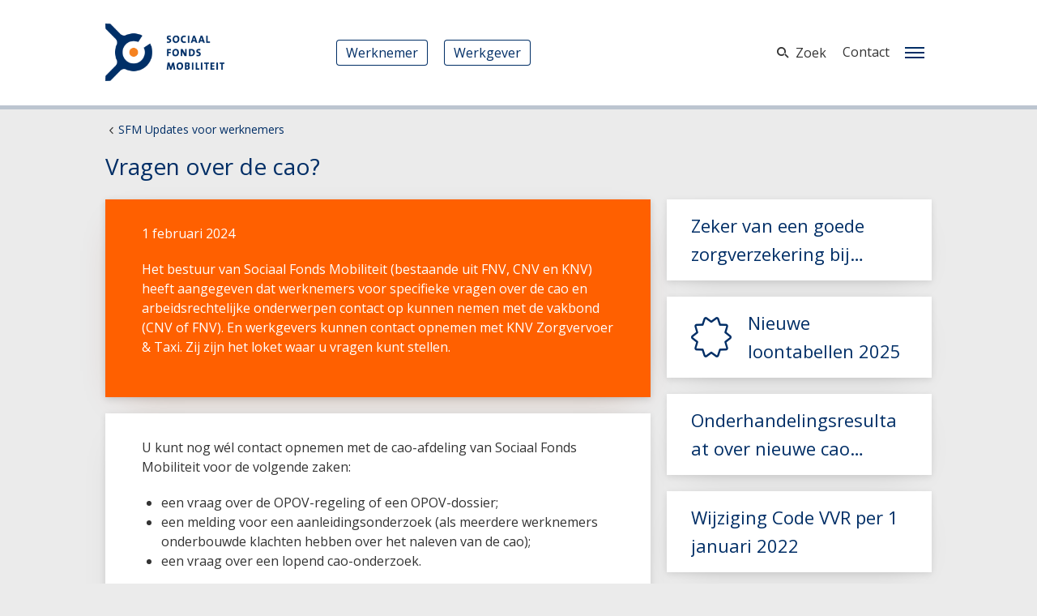

--- FILE ---
content_type: text/html; charset=UTF-8
request_url: https://www.sfmobiliteit.nl/werknemer/nieuws/vragen-over-de-cao-1
body_size: 5968
content:
<!DOCTYPE html>
<html>
<head>
    <meta charset="utf-8">
    <meta http-equiv="X-UA-Compatible" content="IE=edge">
    <link rel="apple-touch-icon" sizes="57x57" href="/application/themes/sft/assets/favicons/apple-touch-icon-57x57.png">
    <link rel="apple-touch-icon" sizes="60x60" href="/application/themes/sft/assets/favicons/apple-touch-icon-60x60.png">
    <link rel="apple-touch-icon" sizes="72x72" href="/application/themes/sft/assets/favicons/apple-touch-icon-72x72.png">
    <link rel="apple-touch-icon" sizes="76x76" href="/application/themes/sft/assets/favicons/apple-touch-icon-76x76.png">
    <link rel="apple-touch-icon" sizes="114x114" href="/application/themes/sft/assets/favicons/apple-touch-icon-114x114.png">
    <link rel="apple-touch-icon" sizes="120x120" href="/application/themes/sft/assets/favicons/apple-touch-icon-120x120.png">
    <link rel="apple-touch-icon" sizes="144x144" href="/application/themes/sft/assets/favicons/apple-touch-icon-144x144.png">
    <link rel="apple-touch-icon" sizes="152x152" href="/application/themes/sft/assets/favicons/apple-touch-icon-152x152.png">
    <link rel="apple-touch-icon" sizes="180x180" href="/application/themes/sft/assets/favicons/apple-touch-icon-180x180.png">
    <meta name="apple-mobile-web-app-capable" content="yes">
    <meta name="apple-mobile-web-app-status-bar-style" content="black-translucent">
    <meta name="apple-mobile-web-app-title" content="Sociaal Fonds Mobiliteit">
    <link rel="icon" type="image/png" sizes="32x32" href="/application/themes/sft/assets/favicons/favicon-32x32.png">
    <link rel="icon" type="image/png" sizes="192x192" href="/application/themes/sft/assets/favicons/android-chrome-192x192.png">
    <link rel="icon" type="image/png" sizes="16x16" href="/application/themes/sft/assets/favicons/favicon-16x16.png">
    <link rel="shortcut icon" href="/application/themes/sft/assets/favicons/favicon.ico">
    <meta name="mobile-web-app-capable" content="yes">
    <meta name="theme-color" content="#fff">
    <meta name="application-name" content="Sociaal Fonds Mobiliteit">
    <meta name="msapplication-TileColor" content="#fff">
    <meta name="msapplication-TileImage" content="mstile-144x144.png">
    <meta name="msapplication-config" content="browserconfig.xml">
    <link rel="apple-touch-startup-image" media="(device-width: 320px) and (device-height: 480px) and (-webkit-device-pixel-ratio: 1)" href="/application/themes/sft/assets/favicons/apple-touch-startup-image-320x460.png">
    <link rel="apple-touch-startup-image" media="(device-width: 320px) and (device-height: 480px) and (-webkit-device-pixel-ratio: 2)" href="/application/themes/sft/assets/favicons/apple-touch-startup-image-640x920.png">
    <link rel="apple-touch-startup-image" media="(device-width: 320px) and (device-height: 568px) and (-webkit-device-pixel-ratio: 2)" href="/application/themes/sft/assets/favicons/apple-touch-startup-image-640x1096.png">
    <link rel="apple-touch-startup-image" media="(device-width: 375px) and (device-height: 667px) and (-webkit-device-pixel-ratio: 2)" href="/application/themes/sft/assets/favicons/apple-touch-startup-image-750x1294.png">
    <link rel="apple-touch-startup-image" media="(device-width: 414px) and (device-height: 736px) and (orientation: landscape) and (-webkit-device-pixel-ratio: 3)" href="/application/themes/sft/assets/favicons/apple-touch-startup-image-1182x2208.png">
    <link rel="apple-touch-startup-image" media="(device-width: 414px) and (device-height: 736px) and (orientation: portrait) and (-webkit-device-pixel-ratio: 3)" href="/application/themes/sft/assets/favicons/apple-touch-startup-image-1242x2148.png">
    <link rel="apple-touch-startup-image" media="(device-width: 768px) and (device-height: 1024px) and (orientation: landscape) and (-webkit-device-pixel-ratio: 1)" href="/application/themes/sft/assets/favicons/apple-touch-startup-image-748x1024.png">
    <link rel="apple-touch-startup-image" media="(device-width: 768px) and (device-height: 1024px) and (orientation: portrait) and (-webkit-device-pixel-ratio: 1)" href="/application/themes/sft/assets/favicons/apple-touch-startup-image-768x1004.png">
    <link rel="apple-touch-startup-image" media="(device-width: 768px) and (device-height: 1024px) and (orientation: landscape) and (-webkit-device-pixel-ratio: 2)" href="/application/themes/sft/assets/favicons/apple-touch-startup-image-1496x2048.png">
    <link rel="apple-touch-startup-image" media="(device-width: 768px) and (device-height: 1024px) and (orientation: portrait) and (-webkit-device-pixel-ratio: 2)" href="/application/themes/sft/assets/favicons/apple-touch-startup-image-1536x2008.png">
    <link rel="manifest" href="/application/themes/sft/assets/favicons/manifest.json">
    <meta name="msapplication-TileColor" content="#ffffff">
    <meta name="theme-color" content="#ffffff">

    <title>Vragen over de cao? - SFM</title>
    <meta name="viewport" content="width=device-width,height=device-height,user-scalable=no,initial-scale=1.0,maximum-scale=1.0,minimum-scale=1.0">
    <!-- Google Fonts: Open Sans-->
    <link href="https://fonts.googleapis.com/css?family=Open+Sans:400,400i,700,700i" rel="stylesheet">
    <!-- Stylesheet-->
    <link href="/application/themes/sft/assets/css/all.css" rel="stylesheet" type="text/css">
    <link href="/application/themes/sft/assets/css/cookie.css" rel="stylesheet" type="text/css">
    <!-- Google Tag Manager -->

    <script>(function(w,d,s,l,i){w[l]=w[l]||[];w[l].push({'gtm.start':

    new Date().getTime(),event:'gtm.js'});var f=d.getElementsByTagName(s)[0],

    j=d.createElement(s),dl=l!='dataLayer'?'&l='+l:'';j.async=true;j.src=

    'https://www.googletagmanager.com/gtm.js?id='+i+dl;f.parentNode.insertBefore(j,f);

    })(window,document,'script','dataLayer','GTM-MFJM83S');</script>

    <!-- End Google Tag Manager -->
    
<title>Vragen over de cao Zorgvervoer en Taxi?</title>

<meta http-equiv="content-type" content="text/html; charset=UTF-8"/>
<meta name="description" content="Stel ze aan KNV, CNV of FNV. Er zijn afspraken gemaakt met vakbonden en werkgevers, dat zij het loket zijn waar u vragen kunt stellen."/>
<meta name="generator" content="concrete5 - 8.1.0"/>
<script type="text/javascript">
    var CCM_DISPATCHER_FILENAME = "/index.php";
    var CCM_CID = 757;
    var CCM_EDIT_MODE = false;
    var CCM_ARRANGE_MODE = false;
    var CCM_IMAGE_PATH = "/concrete/images";
    var CCM_TOOLS_PATH = "/index.php/tools/required";
    var CCM_APPLICATION_URL = "https://www.sfmobiliteit.nl";
    var CCM_REL = "";
</script>

</head>
<body class="page werknemer">
<!-- Google Tag Manager (noscript) -->

<noscript><iframe src=https://www.googletagmanager.com/ns.html?id=GTM-MFJM83S

height="0" width="0" style="display:none;visibility:hidden"></iframe></noscript>

<!-- End Google Tag Manager (noscript) -->
<header class="layout__header">
    <div class="header container"><a class="header__logo" href="/"><img src="/application/themes/sft/assets/images/sfm-logo.png"></a>
        <nav class="header__nav">
            

    

                  
                                   <a class="button ___link ___primary ___active" href="https://www.sfmobiliteit.nl/index.php/werknemer">Werknemer</a>
                                    


    
                  
                                   <a class="button ___link ___primary" href="https://www.sfmobiliteit.nl/index.php/werkgever">Werkgever</a>  
                                    


               

    



        </nav>
        <div class="header__right">
            <button class="header__search" data-header-search-trigger="open">
                <span class="hidden-sm-down">Zoek</span>
            </button>
            <a class="header__contact hidden-md-down" href="/contact">Contact</a>
            <div class="header__subnav" id="nav">
                <button class="header__subnav-toggle" data-toggle-nav><span></span><span></span><span></span></button>
                <nav class="navigation">
                    <ul class="nav_items">
                                            <li class="nav__item">
                                                            <a href="/werknemer/httpssociaalfondsmobiliteithowardshomecomnewsaspx">Taxi nieuws</a>
                                                    </li>
                                            <li class="nav__item">
                                                            <a href="/werknemer/de-taxikrant">De Taxikrant</a>
                                                    </li>
                                            <li class="nav__item">
                                                            <a href="/werknemer/opleidingen-sfm">Opleidingen SFM</a>
                                                    </li>
                                            <li class="nav__item">
                                                            <a href="/werknemer/verzuim">Gezond aan het stuur</a>
                                                    </li>
                                            <li class="nav__item">
                                                            <a href="/werknemer/cao">Cao</a>
                                                    </li>
                                        </ul>
                </nav>
            </div>
        </div>
        <div class="header-search" data-header-search-target>
            <div class="container">
                <form method="get" action="/zoeken">
                    <button class="header-search__button" type="submit"></button>
                    <input id="search-input" placeholder="Waar ben je naar op zoek?" type="text" name="termen" maxlength="250">
                    <div class="header-search__close" data-header-search-trigger="close"></div>
                </form>
            </div>
        </div>
    </div>
</header>

<main class="layout__main">
    <div class="container">
        <div class="breadcrumb">
            <div class="breadcrumb__link"><a href='/werknemer/nieuws'>SFM Updates voor werknemers</a></div>
        </div>
        <h1 class="page-title">Vragen over de cao?</h1>
        <div class="row">
            <div class="col-lg-8 main-content">
                
                                <article class="___fill-orange">
                    <section class="intro-section">
                        

    <p>1 februari 2024</p>

<p>Het bestuur van Sociaal Fonds Mobiliteit (bestaande uit FNV, CNV en KNV) heeft aangegeven dat werknemers voor specifieke vragen over de cao en arbeidsrechtelijke onderwerpen contact op kunnen nemen met de vakbond (CNV of FNV). En werkgevers kunnen contact opnemen met KNV Zorgvervoer &amp; Taxi.&nbsp;Zij zijn het loket waar u vragen kunt stellen.</p>

                    </section>
                </article>
                
                                                            <article>
                            <section>
                                <div class="content">
                                    

    <p>U kunt nog w&eacute;l contact opnemen met de cao-afdeling van Sociaal Fonds Mobiliteit voor de volgende zaken:</p>

<ul>
	<li>een vraag over de OPOV-regeling of een OPOV-dossier;</li>
	<li>een melding voor een aanleidingsonderzoek (als meerdere werknemers onderbouwde klachten hebben over het naleven van de cao);</li>
	<li>een vraag over een lopend cao-onderzoek.</li>
</ul>

<p>&nbsp;</p>

<h3>Contact</h3>

<p>Voor CNV neemt u contact op met de heer Honkoop, telefoon 06-51320918 of&nbsp;<a href="mailto:taxi@cnvvakmensen.nl">taxi@cnvvakmensen.nl</a>. Voor FNV belt u met &eacute;&eacute;n van de <a href="https://www.fnv.nl/cao-sector/vervoer/zorgvervoer-taxi/personen" target="_blank">FNV-consulenten</a> of stuurt u een e-mail naar <a href="mailto:info@fnvtaxi.nl">info@fnvtaxi.nl</a>.</p>

<p>Voor KNV Zorgvervoer &amp; Taxi kunt u contact opnemen via 070-3490921 of <a href="mailto:zorgvervoerentaxi@knv.nl">zorgvervoerentaxi@knv.nl</a> .</p>

                                </div>
                            </section>
                                                    </article>
                                    
                
            </div>
            <div class="col-lg-4 sidebar">
                                    <div class="card">
                        <div class="card__header" data-collapse-trigger>
                            <div class="title-block ___">
                                <h2 class="title">Zeker van een goede zorgverzekering bij Menzis via Sociaal Fonds Mobiliteit</h2>
                            </div>
                        </div>
                        <div class="card__content">
                            <p>Wist je dat je via onze collectieve zorgverzekering bij Menzis 13% korting krijgt op de aanvullende (tandarts)verzekeringen?</p>
                            <div class="card__bottom"><a class="link" href="/werknemer/nieuws/zeker-van-een-goede-zorgverzekering-bij-menzis-sociaal-fonds-mobiliteit"><span>Lees meer</span></a></div>
                        </div>
                    </div>
                                    <div class="card">
                        <div class="card__header" data-collapse-trigger>
                            <div class="title-block ___new">
                                <h2 class="title">Nieuwe loontabellen 2025</h2>
                            </div>
                        </div>
                        <div class="card__content">
                            <p>De loontabellen voor rijdend en niet-rijdend personeel per 1 januari 2025 staan online (inclusief 5% loonsverhoging).</p>
                            <div class="card__bottom"><a class="link" href="/werknemer/nieuws/nieuwe-loontabellen-2025"><span>Lees meer</span></a></div>
                        </div>
                    </div>
                                    <div class="card">
                        <div class="card__header" data-collapse-trigger>
                            <div class="title-block ___">
                                <h2 class="title">Onderhandelingsresultaat over nieuwe cao Zorgvervoer en Taxi</h2>
                            </div>
                        </div>
                        <div class="card__content">
                            <p>De cao loopt van 1 juli 2024 tot en met 31 december 2025. Er is een loonsverhoging afgesproken van 5% over het feitelijke loon, die ingaat per 1 januari 2025. </p>
                            <div class="card__bottom"><a class="link" href="/werknemer/nieuws/onderhandelingsresultaat-over-nieuwe-cao-zorgvervoer-en-taxi-2024"><span>Lees meer</span></a></div>
                        </div>
                    </div>
                                    <div class="card">
                        <div class="card__header" data-collapse-trigger>
                            <div class="title-block ___">
                                <h2 class="title">Wijziging Code VVR per 1 januari 2022</h2>
                            </div>
                        </div>
                        <div class="card__content">
                            <p>Na een overgangsperiode is duidelijk geworden dat het in de praktijk niet mogelijk is om te verlangen dat iedere passagier over een gecertificeerde rolstoel beschikt. De crashtest is daarmee als eis vervallen, maar wordt nog wel van harte aanbevolen.</p>
                            <div class="card__bottom"><a class="link" href="/werknemer/nieuws/wijziging-code-vvr-1-januari-2022"><span>Lees meer</span></a></div>
                        </div>
                    </div>
                                    <div class="card">
                        <div class="card__header" data-collapse-trigger>
                            <div class="title-block ___">
                                <h2 class="title">Overgangstermijn Code VVR verlengd tot 31 december 2021</h2>
                            </div>
                        </div>
                        <div class="card__content">
                            <p>Voor vervoer per taxi zouden rolstoelen vanaf 1 januari 2021 ISO gecertificeerd horen te zijn. Vanwege de coronacrisis is dit niet haalbaar, daarom is de overgangstermijn verlengd tot 31 december 2021.</p>
                            <div class="card__bottom"><a class="link" href="/werknemer/nieuws/overgangstermijn-code-vvr-verlengd-tot-31-december-2021"><span>Lees meer</span></a></div>
                        </div>
                    </div>
                                    <div class="card">
                        <div class="card__header" data-collapse-trigger>
                            <div class="title-block ___">
                                <h2 class="title">Leden stemmen in met nieuwe cao per 2021</h2>
                            </div>
                        </div>
                        <div class="card__content">
                            <p>De partijen FNV, CNV en KNV Zorgvervoer en taxi hebben een akkoord bereikt over een nieuwe cao voor het zorg- en taxivervoer. Naast de loonsverhoging van 1,5% is afgesproken dat de bepaling over loondoorbetaling bij ziekte wordt aangepast.</p>
                            <div class="card__bottom"><a class="link" href="/werknemer/nieuws/leden-stemmen-met-nieuwe-cao-2021"><span>Lees meer</span></a></div>
                        </div>
                    </div>
                                    <div class="card">
                        <div class="card__header" data-collapse-trigger>
                            <div class="title-block ___">
                                <h2 class="title">Activiteitenkalender Sterk aan het stuur najaar</h2>
                            </div>
                        </div>
                        <div class="card__content">
                            <p>Benieuwd naar wat we in het najaar allemaal organiseren? In deze kalender vindt u alle gratis activiteiten op een rij. Schrijf u gerust in! </p>
                            <div class="card__bottom"><a class="link" href="/werknemer/nieuws/activiteitenkalender-sterk-aan-het-stuur-najaar"><span>Lees meer</span></a></div>
                        </div>
                    </div>
                                    <div class="card">
                        <div class="card__header" data-collapse-trigger>
                            <div class="title-block ___">
                                <h2 class="title">Overgangstermijn Code VVR verlengd tot 1 januari 2021</h2>
                            </div>
                        </div>
                        <div class="card__content">
                            <p>Voor vervoer per taxi zouden rolstoelen vanaf 1 juli 2020 ISO gecertificeerd horen te zijn. Vanwege de coronacrisis is 1 juli 2020 niet haalbaar, daarom is de overgangstermijn verlengd tot 1 januari 2021.</p>
                            <div class="card__bottom"><a class="link" href="/werknemer/nieuws/overgangstermijn-code-vvr-verlengd-tot-1-januari-2021"><span>Lees meer</span></a></div>
                        </div>
                    </div>
                                    <div class="card">
                        <div class="card__header" data-collapse-trigger>
                            <div class="title-block ___">
                                <h2 class="title">Rectificatie pauzepuzzel</h2>
                            </div>
                        </div>
                        <div class="card__content">
                            <p>Helaas zijn er enkele fouten geslopen in de woordenlijst van de pauzepuzzel in de Taxikrant (editie 24). Op deze pagina vindt u de juiste puzzel. Doet u alsnog mee?</p>
                            <div class="card__bottom"><a class="link" href="/werknemer/nieuws/rectificatie-pauzepuzzel"><span>Lees meer</span></a></div>
                        </div>
                    </div>
                                    <div class="card">
                        <div class="card__header" data-collapse-trigger>
                            <div class="title-block ___">
                                <h2 class="title">Nieuws over coronavirus en taxibranche</h2>
                            </div>
                        </div>
                        <div class="card__content">
                            <p>Hier leest u actuele informatie over het coronavirus en de taxibranche. Vanaf 27 januari 2021 zijn de veiligheidsprotocollen voor het zorg- en taxivervoer aangescherpt volgens recent OMT advies. De wijzigingen gaan zo snel als mogelijk in, waarschijnlijk per maandag 8 februari a.s.</p>
                            <div class="card__bottom"><a class="link" href="/werknemer/nieuws/nieuws-over-coronavirus-en-taxibranche"><span>Lees meer</span></a></div>
                        </div>
                    </div>
                                    <div class="card">
                        <div class="card__header" data-collapse-trigger>
                            <div class="title-block ___">
                                <h2 class="title">Rijdende Rechter doet uitspraak</h2>
                            </div>
                        </div>
                        <div class="card__content">
                            <p>Op woensdag 18 maart heeft de Rijdende Rechter aandacht besteed aan een conflict in het rolstoelvervoer. SFM was aanwezig bij de zitting en gaf extra uitleg.</p>
                            <div class="card__bottom"><a class="link" href="/werknemer/nieuws/rijdende-rechter-doet-uitspraak"><span>Lees meer</span></a></div>
                        </div>
                    </div>
                                    <div class="card">
                        <div class="card__header" data-collapse-trigger>
                            <div class="title-block ___">
                                <h2 class="title">Activiteitenkalender Sterk aan het stuur</h2>
                            </div>
                        </div>
                        <div class="card__content">
                            <p>Benieuwd naar wat we vanaf juni allemaal organiseren? In deze kalender vindt u alle gratis activiteiten op een rij. Schrijf u gerust in!</p>
                            <div class="card__bottom"><a class="link" href="/werknemer/nieuws/activiteitenkalender-sterk-aan-het-stuur"><span>Lees meer</span></a></div>
                        </div>
                    </div>
                                    <div class="card">
                        <div class="card__header" data-collapse-trigger>
                            <div class="title-block ___">
                                <h2 class="title">Vakmensbijeenkomst voor taximedewerkers</h2>
                            </div>
                        </div>
                        <div class="card__content">
                            <p>Op zaterdag 18 april 2020 organiseert Sterk aan het stuur in samenwerking met FNV Taxi een gratis bijeenkomst voor taximedewerkers in Amsterdam.</p>
                            <div class="card__bottom"><a class="link" href="/werknemer/nieuws/vakmensbijeenkomst-voor-taximedewerkers"><span>Lees meer</span></a></div>
                        </div>
                    </div>
                                    <div class="card">
                        <div class="card__header" data-collapse-trigger>
                            <div class="title-block ___">
                                <h2 class="title">Oproep Taxikrant!</h2>
                            </div>
                        </div>
                        <div class="card__content">
                            <p>De Taxikrant is op zoek naar een passagier voor de rubriek 'mijn taxi'. Kent u nog iemand?</p>
                            <div class="card__bottom"><a class="link" href="/werknemer/nieuws/oproep"><span>Lees meer</span></a></div>
                        </div>
                    </div>
                                    <div class="card">
                        <div class="card__header" data-collapse-trigger>
                            <div class="title-block ___">
                                <h2 class="title">Verlenging overgangsregeling code VVR tot 1 juli 2020</h2>
                            </div>
                        </div>
                        <div class="card__content">
                            <p>Het Platform Code VVR gaat de extra tijd gebruiken om onder meer met opdrachtgevers in gesprek te gaan over de noodzaak van veilig rolstoelvervoer.</p>
                            <div class="card__bottom"><a class="link" href="/werknemer/nieuws/overgangsregeling-code-vvr-met-jaar-verlengd"><span>Lees meer</span></a></div>
                        </div>
                    </div>
                                    <div class="card">
                        <div class="card__header" data-collapse-trigger>
                            <div class="title-block ___">
                                <h2 class="title">Veel gestelde vragen Code VVR</h2>
                            </div>
                        </div>
                        <div class="card__content">
                            <p>Op 1 juli 2019 wordt de vernieuwde Code VVR van kracht. Alleen crash geteste rolstoelen mogen dan nog als zitplaats dienen. En er zijn richtlijnen voor aangepaste rolstoelen en scootmobielen opgesteld. Er is nu een lijst met veel gestelde vragen beschikbaar.</p>
                            <div class="card__bottom"><a class="link" href="/werknemer/nieuws/veel-gestelde-vragen-code-vvr"><span>Lees meer</span></a></div>
                        </div>
                    </div>
                                    <div class="card">
                        <div class="card__header" data-collapse-trigger>
                            <div class="title-block ___">
                                <h2 class="title">Vragen over de cao?</h2>
                            </div>
                        </div>
                        <div class="card__content">
                            <p>Stel ze aan KNV, CNV of FNV. Er zijn afspraken gemaakt met vakbonden en werkgevers, dat zij het loket zijn waar u vragen kunt stellen.</p>
                            <div class="card__bottom"><a class="link" href="/werknemer/nieuws/vragen-over-de-cao"><span>Lees meer</span></a></div>
                        </div>
                    </div>
                                    <div class="card">
                        <div class="card__header" data-collapse-trigger>
                            <div class="title-block ___">
                                <h2 class="title">Uw klant in de Taxikrant?</h2>
                            </div>
                        </div>
                        <div class="card__content">
                            <p>Heeft u een klant die u graag eens in het zonnetje wilt zetten? Dan komt de Taxikrant graag langs voor een kort interview.</p>
                            <div class="card__bottom"><a class="link" href="/werknemer/nieuws/uw-klant-in-de-taxikrant"><span>Lees meer</span></a></div>
                        </div>
                    </div>
                                    <div class="card">
                        <div class="card__header" data-collapse-trigger>
                            <div class="title-block ___">
                                <h2 class="title">1000e dementievriendelijk certificaat uitgereikt</h2>
                            </div>
                        </div>
                        <div class="card__content">
                            <p>Ton van Heeswijk heeft als 1000e taxichauffeur de praktijktraining ‘In de taxi’ van Samen Dementievriendelijk succesvol afgerond. Dat werd gevierd.

</p>
                            <div class="card__bottom"><a class="link" href="/werknemer/nieuws/1000e-dementievriendelijk-certificaat-uitgereikt"><span>Lees meer</span></a></div>
                        </div>
                    </div>
                                            </div>
        </div>
    </div>
    <div class="to-top">
        <div class="to-top__button" scroll-to-top="scroll-to-top">naar boven</div>
    </div>
</main>

<footer class="layout__footer">
    <div class="footer">
        <div class="container">
            <div class="row">
                <div class="col-4 col-md-2 col-lg-3">
                    

    <h3>Over SFM</h3>

<p><a href="https://www.sfmobiliteit.nl/index.php/organisatie/wie-zijn-we">Wie zijn we?</a><br />
<a href="https://www.sfmobiliteit.nl/index.php/organisatie/wat-doen-we">Wat doen we?</a><br />
<a href="https://www.sfmobiliteit.nl/index.php/organisatie">Organisatie</a><br />
<a href="https://www.sfmobiliteit.nl/index.php/organisatie/jaarverslag">Jaarverslag</a></p>

<p><a href="https://www.sfmobiliteit.nl/index.php/privacyverklaring">Privacyverklaring</a><br />
<a href="https://www.sfmobiliteit.nl/index.php/disclaimer">Disclaimer</a><br />
<a href="https://www.sfmobiliteit.nl/index.php/colofon">Colofon</a></p>

                </div>
                <div class="col-8 col-md-4 col-lg-3">
                    

    <h3>Bezoekadres</h3>

<p>Boschweg 2<br />
4105 DL Culemborg</p>

<p>&nbsp;</p>

<h3>Postadres</h3>

<p>Postbus 154<br />
4100 AD Culemborg</p>

                </div>
                <div class="col-4 col-md-2 col-lg-3">
                    

    <h3>Social media</h3>

<p><a href="https://www.facebook.com/sfmobiliteit/" target="_blank">Facebook</a><br />
<a href="https://www.linkedin.com/company/sociaal-fonds-mobiliteit/" target="_blank">LinkedIn</a><br />
<a href="https://twitter.com/SFMobiliteit" target="_blank">X (Twitter</a>)<br />
<a href="https://www.youtube.com/channel/UCe672q0nUH2k7Hx5nT6E8pg" target="_blank">YouTube</a></p>

<h3>Nieuws</h3>

<p><a href="https://www.sfmobiliteit.nl/index.php/werkgever/de-taxikrant" target="_blank">De Taxikrant</a></p>

                </div>
                <div class="col-8 col-md-4 col-lg-3">
                    

    <h3>Nieuwsbrief</h3>

<p>Blijft u graag op de hoogte van nieuws uit de branche en van Sociaal Fonds Mobiliteit?<br />
<a href="https://www.sfmobiliteit.nl/index.php/contact/nieuwsbrief" target="_blank">Meld u&nbsp;dan nu aan.</a></p>

                </div>
            </div>
        </div>
    </div>
</footer>
    <script src="https://cdnjs.cloudflare.com/ajax/libs/jquery/3.4.1/jquery.min.js" 
            integrity="sha256-CSXorXvZcTkaix6Yvo6HppcZGetbYMGWSFlBw8HfCJo=" crossorigin="anonymous"></script> 
  <script src="/application/themes/sft/assets/js/bootstrap.bundle.js"></script>
<!--<script src="--><!--/assets/js/polyfill.bundle.js"></script>-->
<script src="/application/themes/sft/assets/js/vendor.bundle.js"></script>
<script src="/application/themes/sft/assets/js/app.bundle.js"></script>
<script src="/application/themes/sft/js/faq.js"></script>
</body>
</html>


--- FILE ---
content_type: text/css
request_url: https://www.sfmobiliteit.nl/application/themes/sft/assets/css/all.css
body_size: 13626
content:
@charset "UTF-8";@-ms-viewport{width:device-width}html{box-sizing:border-box;-ms-overflow-style:scrollbar}*,::after,::before{box-sizing:inherit}.container{position:relative;margin-left:auto;margin-right:auto;padding-right:10px;padding-left:10px}@media (min-width:576px){.container{padding-right:10px;padding-left:10px}}@media (min-width:768px){.container{padding-right:10px;padding-left:10px}}@media (min-width:992px){.container{padding-right:10px;padding-left:10px}}@media (min-width:1200px){.container{padding-right:10px;padding-left:10px}}@media (min-width:1200px){.container{width:1060px;max-width:100%}}.container-fluid{position:relative;margin-left:auto;margin-right:auto;padding-right:10px;padding-left:10px}@media (min-width:576px){.container-fluid{padding-right:10px;padding-left:10px}}@media (min-width:768px){.container-fluid{padding-right:10px;padding-left:10px}}@media (min-width:992px){.container-fluid{padding-right:10px;padding-left:10px}}@media (min-width:1200px){.container-fluid{padding-right:10px;padding-left:10px}}.row{display:-ms-flexbox;display:flex;-ms-flex-wrap:wrap;flex-wrap:wrap;margin-right:-10px;margin-left:-10px}@media (min-width:576px){.row{margin-right:-10px;margin-left:-10px}}@media (min-width:768px){.row{margin-right:-10px;margin-left:-10px}}@media (min-width:992px){.row{margin-right:-10px;margin-left:-10px}}@media (min-width:1200px){.row{margin-right:-10px;margin-left:-10px}}.no-gutters{margin-right:0;margin-left:0}.no-gutters>.col,.no-gutters>[class*=col-]{padding-right:0;padding-left:0}.col,.col-1,.col-10,.col-11,.col-12,.col-2,.col-3,.col-4,.col-5,.col-6,.col-7,.col-8,.col-9,.col-lg,.col-lg-1,.col-lg-10,.col-lg-11,.col-lg-12,.col-lg-2,.col-lg-3,.col-lg-4,.col-lg-5,.col-lg-6,.col-lg-7,.col-lg-8,.col-lg-9,.col-md,.col-md-1,.col-md-10,.col-md-11,.col-md-12,.col-md-2,.col-md-3,.col-md-4,.col-md-5,.col-md-6,.col-md-7,.col-md-8,.col-md-9,.col-sm,.col-sm-1,.col-sm-10,.col-sm-11,.col-sm-12,.col-sm-2,.col-sm-3,.col-sm-4,.col-sm-5,.col-sm-6,.col-sm-7,.col-sm-8,.col-sm-9,.col-xl,.col-xl-1,.col-xl-10,.col-xl-11,.col-xl-12,.col-xl-2,.col-xl-3,.col-xl-4,.col-xl-5,.col-xl-6,.col-xl-7,.col-xl-8,.col-xl-9{position:relative;width:100%;min-height:1px;padding-right:10px;padding-left:10px}@media (min-width:576px){.col,.col-1,.col-10,.col-11,.col-12,.col-2,.col-3,.col-4,.col-5,.col-6,.col-7,.col-8,.col-9,.col-lg,.col-lg-1,.col-lg-10,.col-lg-11,.col-lg-12,.col-lg-2,.col-lg-3,.col-lg-4,.col-lg-5,.col-lg-6,.col-lg-7,.col-lg-8,.col-lg-9,.col-md,.col-md-1,.col-md-10,.col-md-11,.col-md-12,.col-md-2,.col-md-3,.col-md-4,.col-md-5,.col-md-6,.col-md-7,.col-md-8,.col-md-9,.col-sm,.col-sm-1,.col-sm-10,.col-sm-11,.col-sm-12,.col-sm-2,.col-sm-3,.col-sm-4,.col-sm-5,.col-sm-6,.col-sm-7,.col-sm-8,.col-sm-9,.col-xl,.col-xl-1,.col-xl-10,.col-xl-11,.col-xl-12,.col-xl-2,.col-xl-3,.col-xl-4,.col-xl-5,.col-xl-6,.col-xl-7,.col-xl-8,.col-xl-9{padding-right:10px;padding-left:10px}}@media (min-width:768px){.col,.col-1,.col-10,.col-11,.col-12,.col-2,.col-3,.col-4,.col-5,.col-6,.col-7,.col-8,.col-9,.col-lg,.col-lg-1,.col-lg-10,.col-lg-11,.col-lg-12,.col-lg-2,.col-lg-3,.col-lg-4,.col-lg-5,.col-lg-6,.col-lg-7,.col-lg-8,.col-lg-9,.col-md,.col-md-1,.col-md-10,.col-md-11,.col-md-12,.col-md-2,.col-md-3,.col-md-4,.col-md-5,.col-md-6,.col-md-7,.col-md-8,.col-md-9,.col-sm,.col-sm-1,.col-sm-10,.col-sm-11,.col-sm-12,.col-sm-2,.col-sm-3,.col-sm-4,.col-sm-5,.col-sm-6,.col-sm-7,.col-sm-8,.col-sm-9,.col-xl,.col-xl-1,.col-xl-10,.col-xl-11,.col-xl-12,.col-xl-2,.col-xl-3,.col-xl-4,.col-xl-5,.col-xl-6,.col-xl-7,.col-xl-8,.col-xl-9{padding-right:10px;padding-left:10px}}@media (min-width:992px){.col,.col-1,.col-10,.col-11,.col-12,.col-2,.col-3,.col-4,.col-5,.col-6,.col-7,.col-8,.col-9,.col-lg,.col-lg-1,.col-lg-10,.col-lg-11,.col-lg-12,.col-lg-2,.col-lg-3,.col-lg-4,.col-lg-5,.col-lg-6,.col-lg-7,.col-lg-8,.col-lg-9,.col-md,.col-md-1,.col-md-10,.col-md-11,.col-md-12,.col-md-2,.col-md-3,.col-md-4,.col-md-5,.col-md-6,.col-md-7,.col-md-8,.col-md-9,.col-sm,.col-sm-1,.col-sm-10,.col-sm-11,.col-sm-12,.col-sm-2,.col-sm-3,.col-sm-4,.col-sm-5,.col-sm-6,.col-sm-7,.col-sm-8,.col-sm-9,.col-xl,.col-xl-1,.col-xl-10,.col-xl-11,.col-xl-12,.col-xl-2,.col-xl-3,.col-xl-4,.col-xl-5,.col-xl-6,.col-xl-7,.col-xl-8,.col-xl-9{padding-right:10px;padding-left:10px}}@media (min-width:1200px){.col,.col-1,.col-10,.col-11,.col-12,.col-2,.col-3,.col-4,.col-5,.col-6,.col-7,.col-8,.col-9,.col-lg,.col-lg-1,.col-lg-10,.col-lg-11,.col-lg-12,.col-lg-2,.col-lg-3,.col-lg-4,.col-lg-5,.col-lg-6,.col-lg-7,.col-lg-8,.col-lg-9,.col-md,.col-md-1,.col-md-10,.col-md-11,.col-md-12,.col-md-2,.col-md-3,.col-md-4,.col-md-5,.col-md-6,.col-md-7,.col-md-8,.col-md-9,.col-sm,.col-sm-1,.col-sm-10,.col-sm-11,.col-sm-12,.col-sm-2,.col-sm-3,.col-sm-4,.col-sm-5,.col-sm-6,.col-sm-7,.col-sm-8,.col-sm-9,.col-xl,.col-xl-1,.col-xl-10,.col-xl-11,.col-xl-12,.col-xl-2,.col-xl-3,.col-xl-4,.col-xl-5,.col-xl-6,.col-xl-7,.col-xl-8,.col-xl-9{padding-right:10px;padding-left:10px}}.col{-ms-flex-preferred-size:0;flex-basis:0;-ms-flex-positive:1;flex-grow:1;max-width:100%}.col-auto{-ms-flex:0 0 auto;flex:0 0 auto;width:auto}.col-1{-ms-flex:0 0 8.33333%;flex:0 0 8.33333%;max-width:8.33333%}.col-2{-ms-flex:0 0 16.66667%;flex:0 0 16.66667%;max-width:16.66667%}.col-3{-ms-flex:0 0 25%;flex:0 0 25%;max-width:25%}.col-4{-ms-flex:0 0 33.33333%;flex:0 0 33.33333%;max-width:33.33333%}.col-5{-ms-flex:0 0 41.66667%;flex:0 0 41.66667%;max-width:41.66667%}.col-6{-ms-flex:0 0 50%;flex:0 0 50%;max-width:50%}.col-7{-ms-flex:0 0 58.33333%;flex:0 0 58.33333%;max-width:58.33333%}.col-8{-ms-flex:0 0 66.66667%;flex:0 0 66.66667%;max-width:66.66667%}.col-9{-ms-flex:0 0 75%;flex:0 0 75%;max-width:75%}.col-10{-ms-flex:0 0 83.33333%;flex:0 0 83.33333%;max-width:83.33333%}.col-11{-ms-flex:0 0 91.66667%;flex:0 0 91.66667%;max-width:91.66667%}.col-12{-ms-flex:0 0 100%;flex:0 0 100%;max-width:100%}.pull-0{right:auto}.pull-1{right:8.33333%}.pull-2{right:16.66667%}.pull-3{right:25%}.pull-4{right:33.33333%}.pull-5{right:41.66667%}.pull-6{right:50%}.pull-7{right:58.33333%}.pull-8{right:66.66667%}.pull-9{right:75%}.pull-10{right:83.33333%}.pull-11{right:91.66667%}.pull-12{right:100%}.push-0{left:auto}.push-1{left:8.33333%}.push-2{left:16.66667%}.push-3{left:25%}.push-4{left:33.33333%}.push-5{left:41.66667%}.push-6{left:50%}.push-7{left:58.33333%}.push-8{left:66.66667%}.push-9{left:75%}.push-10{left:83.33333%}.push-11{left:91.66667%}.push-12{left:100%}.offset-1{margin-left:8.33333%}.offset-2{margin-left:16.66667%}.offset-3{margin-left:25%}.offset-4{margin-left:33.33333%}.offset-5{margin-left:41.66667%}.offset-6{margin-left:50%}.offset-7{margin-left:58.33333%}.offset-8{margin-left:66.66667%}.offset-9{margin-left:75%}.offset-10{margin-left:83.33333%}.offset-11{margin-left:91.66667%}@media (min-width:576px){.col-sm{-ms-flex-preferred-size:0;flex-basis:0;-ms-flex-positive:1;flex-grow:1;max-width:100%}.col-sm-auto{-ms-flex:0 0 auto;flex:0 0 auto;width:auto}.col-sm-1{-ms-flex:0 0 8.33333%;flex:0 0 8.33333%;max-width:8.33333%}.col-sm-2{-ms-flex:0 0 16.66667%;flex:0 0 16.66667%;max-width:16.66667%}.col-sm-3{-ms-flex:0 0 25%;flex:0 0 25%;max-width:25%}.col-sm-4{-ms-flex:0 0 33.33333%;flex:0 0 33.33333%;max-width:33.33333%}.col-sm-5{-ms-flex:0 0 41.66667%;flex:0 0 41.66667%;max-width:41.66667%}.col-sm-6{-ms-flex:0 0 50%;flex:0 0 50%;max-width:50%}.col-sm-7{-ms-flex:0 0 58.33333%;flex:0 0 58.33333%;max-width:58.33333%}.col-sm-8{-ms-flex:0 0 66.66667%;flex:0 0 66.66667%;max-width:66.66667%}.col-sm-9{-ms-flex:0 0 75%;flex:0 0 75%;max-width:75%}.col-sm-10{-ms-flex:0 0 83.33333%;flex:0 0 83.33333%;max-width:83.33333%}.col-sm-11{-ms-flex:0 0 91.66667%;flex:0 0 91.66667%;max-width:91.66667%}.col-sm-12{-ms-flex:0 0 100%;flex:0 0 100%;max-width:100%}.pull-sm-0{right:auto}.pull-sm-1{right:8.33333%}.pull-sm-2{right:16.66667%}.pull-sm-3{right:25%}.pull-sm-4{right:33.33333%}.pull-sm-5{right:41.66667%}.pull-sm-6{right:50%}.pull-sm-7{right:58.33333%}.pull-sm-8{right:66.66667%}.pull-sm-9{right:75%}.pull-sm-10{right:83.33333%}.pull-sm-11{right:91.66667%}.pull-sm-12{right:100%}.push-sm-0{left:auto}.push-sm-1{left:8.33333%}.push-sm-2{left:16.66667%}.push-sm-3{left:25%}.push-sm-4{left:33.33333%}.push-sm-5{left:41.66667%}.push-sm-6{left:50%}.push-sm-7{left:58.33333%}.push-sm-8{left:66.66667%}.push-sm-9{left:75%}.push-sm-10{left:83.33333%}.push-sm-11{left:91.66667%}.push-sm-12{left:100%}.offset-sm-0{margin-left:0}.offset-sm-1{margin-left:8.33333%}.offset-sm-2{margin-left:16.66667%}.offset-sm-3{margin-left:25%}.offset-sm-4{margin-left:33.33333%}.offset-sm-5{margin-left:41.66667%}.offset-sm-6{margin-left:50%}.offset-sm-7{margin-left:58.33333%}.offset-sm-8{margin-left:66.66667%}.offset-sm-9{margin-left:75%}.offset-sm-10{margin-left:83.33333%}.offset-sm-11{margin-left:91.66667%}}@media (min-width:768px){.col-md{-ms-flex-preferred-size:0;flex-basis:0;-ms-flex-positive:1;flex-grow:1;max-width:100%}.col-md-auto{-ms-flex:0 0 auto;flex:0 0 auto;width:auto}.col-md-1{-ms-flex:0 0 8.33333%;flex:0 0 8.33333%;max-width:8.33333%}.col-md-2{-ms-flex:0 0 16.66667%;flex:0 0 16.66667%;max-width:16.66667%}.col-md-3{-ms-flex:0 0 25%;flex:0 0 25%;max-width:25%}.col-md-4{-ms-flex:0 0 33.33333%;flex:0 0 33.33333%;max-width:33.33333%}.col-md-5{-ms-flex:0 0 41.66667%;flex:0 0 41.66667%;max-width:41.66667%}.col-md-6{-ms-flex:0 0 50%;flex:0 0 50%;max-width:50%}.col-md-7{-ms-flex:0 0 58.33333%;flex:0 0 58.33333%;max-width:58.33333%}.col-md-8{-ms-flex:0 0 66.66667%;flex:0 0 66.66667%;max-width:66.66667%}.col-md-9{-ms-flex:0 0 75%;flex:0 0 75%;max-width:75%}.col-md-10{-ms-flex:0 0 83.33333%;flex:0 0 83.33333%;max-width:83.33333%}.col-md-11{-ms-flex:0 0 91.66667%;flex:0 0 91.66667%;max-width:91.66667%}.col-md-12{-ms-flex:0 0 100%;flex:0 0 100%;max-width:100%}.pull-md-0{right:auto}.pull-md-1{right:8.33333%}.pull-md-2{right:16.66667%}.pull-md-3{right:25%}.pull-md-4{right:33.33333%}.pull-md-5{right:41.66667%}.pull-md-6{right:50%}.pull-md-7{right:58.33333%}.pull-md-8{right:66.66667%}.pull-md-9{right:75%}.pull-md-10{right:83.33333%}.pull-md-11{right:91.66667%}.pull-md-12{right:100%}.push-md-0{left:auto}.push-md-1{left:8.33333%}.push-md-2{left:16.66667%}.push-md-3{left:25%}.push-md-4{left:33.33333%}.push-md-5{left:41.66667%}.push-md-6{left:50%}.push-md-7{left:58.33333%}.push-md-8{left:66.66667%}.push-md-9{left:75%}.push-md-10{left:83.33333%}.push-md-11{left:91.66667%}.push-md-12{left:100%}.offset-md-0{margin-left:0}.offset-md-1{margin-left:8.33333%}.offset-md-2{margin-left:16.66667%}.offset-md-3{margin-left:25%}.offset-md-4{margin-left:33.33333%}.offset-md-5{margin-left:41.66667%}.offset-md-6{margin-left:50%}.offset-md-7{margin-left:58.33333%}.offset-md-8{margin-left:66.66667%}.offset-md-9{margin-left:75%}.offset-md-10{margin-left:83.33333%}.offset-md-11{margin-left:91.66667%}}@media (min-width:992px){.col-lg{-ms-flex-preferred-size:0;flex-basis:0;-ms-flex-positive:1;flex-grow:1;max-width:100%}.col-lg-auto{-ms-flex:0 0 auto;flex:0 0 auto;width:auto}.col-lg-1{-ms-flex:0 0 8.33333%;flex:0 0 8.33333%;max-width:8.33333%}.col-lg-2{-ms-flex:0 0 16.66667%;flex:0 0 16.66667%;max-width:16.66667%}.col-lg-3{-ms-flex:0 0 25%;flex:0 0 25%;max-width:25%}.col-lg-4{-ms-flex:0 0 33.33333%;flex:0 0 33.33333%;max-width:33.33333%}.col-lg-5{-ms-flex:0 0 41.66667%;flex:0 0 41.66667%;max-width:41.66667%}.col-lg-6{-ms-flex:0 0 50%;flex:0 0 50%;max-width:50%}.col-lg-7{-ms-flex:0 0 58.33333%;flex:0 0 58.33333%;max-width:58.33333%}.col-lg-8{-ms-flex:0 0 66.66667%;flex:0 0 66.66667%;max-width:66.66667%}.col-lg-9{-ms-flex:0 0 75%;flex:0 0 75%;max-width:75%}.col-lg-10{-ms-flex:0 0 83.33333%;flex:0 0 83.33333%;max-width:83.33333%}.col-lg-11{-ms-flex:0 0 91.66667%;flex:0 0 91.66667%;max-width:91.66667%}.col-lg-12{-ms-flex:0 0 100%;flex:0 0 100%;max-width:100%}.pull-lg-0{right:auto}.pull-lg-1{right:8.33333%}.pull-lg-2{right:16.66667%}.pull-lg-3{right:25%}.pull-lg-4{right:33.33333%}.pull-lg-5{right:41.66667%}.pull-lg-6{right:50%}.pull-lg-7{right:58.33333%}.pull-lg-8{right:66.66667%}.pull-lg-9{right:75%}.pull-lg-10{right:83.33333%}.pull-lg-11{right:91.66667%}.pull-lg-12{right:100%}.push-lg-0{left:auto}.push-lg-1{left:8.33333%}.push-lg-2{left:16.66667%}.push-lg-3{left:25%}.push-lg-4{left:33.33333%}.push-lg-5{left:41.66667%}.push-lg-6{left:50%}.push-lg-7{left:58.33333%}.push-lg-8{left:66.66667%}.push-lg-9{left:75%}.push-lg-10{left:83.33333%}.push-lg-11{left:91.66667%}.push-lg-12{left:100%}.offset-lg-0{margin-left:0}.offset-lg-1{margin-left:8.33333%}.offset-lg-2{margin-left:16.66667%}.offset-lg-3{margin-left:25%}.offset-lg-4{margin-left:33.33333%}.offset-lg-5{margin-left:41.66667%}.offset-lg-6{margin-left:50%}.offset-lg-7{margin-left:58.33333%}.offset-lg-8{margin-left:66.66667%}.offset-lg-9{margin-left:75%}.offset-lg-10{margin-left:83.33333%}.offset-lg-11{margin-left:91.66667%}}@media (min-width:1200px){.col-xl{-ms-flex-preferred-size:0;flex-basis:0;-ms-flex-positive:1;flex-grow:1;max-width:100%}.col-xl-auto{-ms-flex:0 0 auto;flex:0 0 auto;width:auto}.col-xl-1{-ms-flex:0 0 8.33333%;flex:0 0 8.33333%;max-width:8.33333%}.col-xl-2{-ms-flex:0 0 16.66667%;flex:0 0 16.66667%;max-width:16.66667%}.col-xl-3{-ms-flex:0 0 25%;flex:0 0 25%;max-width:25%}.col-xl-4{-ms-flex:0 0 33.33333%;flex:0 0 33.33333%;max-width:33.33333%}.col-xl-5{-ms-flex:0 0 41.66667%;flex:0 0 41.66667%;max-width:41.66667%}.col-xl-6{-ms-flex:0 0 50%;flex:0 0 50%;max-width:50%}.col-xl-7{-ms-flex:0 0 58.33333%;flex:0 0 58.33333%;max-width:58.33333%}.col-xl-8{-ms-flex:0 0 66.66667%;flex:0 0 66.66667%;max-width:66.66667%}.col-xl-9{-ms-flex:0 0 75%;flex:0 0 75%;max-width:75%}.col-xl-10{-ms-flex:0 0 83.33333%;flex:0 0 83.33333%;max-width:83.33333%}.col-xl-11{-ms-flex:0 0 91.66667%;flex:0 0 91.66667%;max-width:91.66667%}.col-xl-12{-ms-flex:0 0 100%;flex:0 0 100%;max-width:100%}.pull-xl-0{right:auto}.pull-xl-1{right:8.33333%}.pull-xl-2{right:16.66667%}.pull-xl-3{right:25%}.pull-xl-4{right:33.33333%}.pull-xl-5{right:41.66667%}.pull-xl-6{right:50%}.pull-xl-7{right:58.33333%}.pull-xl-8{right:66.66667%}.pull-xl-9{right:75%}.pull-xl-10{right:83.33333%}.pull-xl-11{right:91.66667%}.pull-xl-12{right:100%}.push-xl-0{left:auto}.push-xl-1{left:8.33333%}.push-xl-2{left:16.66667%}.push-xl-3{left:25%}.push-xl-4{left:33.33333%}.push-xl-5{left:41.66667%}.push-xl-6{left:50%}.push-xl-7{left:58.33333%}.push-xl-8{left:66.66667%}.push-xl-9{left:75%}.push-xl-10{left:83.33333%}.push-xl-11{left:91.66667%}.push-xl-12{left:100%}.offset-xl-0{margin-left:0}.offset-xl-1{margin-left:8.33333%}.offset-xl-2{margin-left:16.66667%}.offset-xl-3{margin-left:25%}.offset-xl-4{margin-left:33.33333%}.offset-xl-5{margin-left:41.66667%}.offset-xl-6{margin-left:50%}.offset-xl-7{margin-left:58.33333%}.offset-xl-8{margin-left:66.66667%}.offset-xl-9{margin-left:75%}.offset-xl-10{margin-left:83.33333%}.offset-xl-11{margin-left:91.66667%}}.sr-only{position:absolute;width:1px;height:1px;padding:0;margin:-1px;overflow:hidden;clip:rect(0,0,0,0);border:0}.sr-only-focusable:active,.sr-only-focusable:focus{position:static;width:auto;height:auto;margin:0;overflow:visible;clip:auto}.flexer{display:-ms-flexbox;display:flex}.flexer>*{-ms-flex-negative:0;flex-shrink:0}.flexer.___gutter>:not(:last-child){margin-right:2rem}.flexer.___space-between{-ms-flex-pack:justify;justify-content:space-between}.flexer.___end{-ms-flex-pack:end;justify-content:flex-end}.hidden{display:none!important}.hidden-xl-down{display:none!important}@media (min-width:1200px){.hidden-xl-up{display:none!important}}.clearfix::after{content:"";clear:both;display:table}.invisible{visibility:hidden!important}.hidden-xs-up{display:none!important}@media (max-width:575px){.hidden-xs-down{display:none!important}}@media (min-width:576px){.hidden-sm-up{display:none!important}}@media (max-width:767px){.hidden-sm-down{display:none!important}}@media (min-width:768px){.hidden-md-up{display:none!important}}@media (max-width:991px){.hidden-md-down{display:none!important}}@media (min-width:992px){.hidden-lg-up{display:none!important}}@media (max-width:1199px){.hidden-lg-down{display:none!important}}@media (min-width:1200px){.hidden-xl-up{display:none!important}}.hidden-xl-down{display:none!important}.visible-print-block{display:none!important}@media print{.visible-print-block{display:block!important}}.visible-print-inline{display:none!important}@media print{.visible-print-inline{display:inline!important}}.visible-print-inline-block{display:none!important}@media print{.visible-print-inline-block{display:inline-block!important}}@media print{.hidden-print{display:none!important}}/*! normalize.css v5.0.0 | MIT License | github.com/necolas/normalize.css */html{font-family:sans-serif;line-height:1.15;-ms-text-size-adjust:100%;-webkit-text-size-adjust:100%}body{margin:0}article,aside,footer,header,nav,section{display:block}h1{font-size:2em;margin:.67em 0}figcaption,figure,main{display:block}figure{margin:1em 40px}hr{box-sizing:content-box;height:0;overflow:visible}pre{font-family:monospace,monospace;font-size:1em}a{background-color:transparent;-webkit-text-decoration-skip:objects}a:active,a:hover{outline-width:0}abbr[title]{border-bottom:none;text-decoration:underline;text-decoration:underline dotted}b,strong{font-weight:inherit}b,strong{font-weight:bolder}code,kbd,samp{font-family:monospace,monospace;font-size:1em}dfn{font-style:italic}mark{background-color:#ff0;color:#000}small{font-size:80%}sub,sup{font-size:75%;line-height:0;position:relative;vertical-align:baseline}sub{bottom:-.25em}sup{top:-.5em}audio,video{display:inline-block}audio:not([controls]){display:none;height:0}img{border-style:none}svg:not(:root){overflow:hidden}button,input,optgroup,select,textarea{font-family:sans-serif;font-size:100%;line-height:1.15;margin:0}button,input{overflow:visible}button,select{text-transform:none}[type=reset],[type=submit],button,html [type=button]{-webkit-appearance:button}[type=button]::-moz-focus-inner,[type=reset]::-moz-focus-inner,[type=submit]::-moz-focus-inner,button::-moz-focus-inner{border-style:none;padding:0}[type=button]:-moz-focusring,[type=reset]:-moz-focusring,[type=submit]:-moz-focusring,button:-moz-focusring{outline:1px dotted ButtonText}fieldset{border:1px solid silver;margin:0 2px;padding:.35em .625em .75em}legend{box-sizing:border-box;color:inherit;display:table;max-width:100%;padding:0;white-space:normal}progress{display:inline-block;vertical-align:baseline}textarea{overflow:auto}[type=checkbox],[type=radio]{box-sizing:border-box;padding:0}[type=number]::-webkit-inner-spin-button,[type=number]::-webkit-outer-spin-button{height:auto}[type=search]{-webkit-appearance:textfield;outline-offset:-2px}[type=search]::-webkit-search-cancel-button,[type=search]::-webkit-search-decoration{-webkit-appearance:none}::-webkit-file-upload-button{-webkit-appearance:button;font:inherit}details,menu{display:block}summary{display:list-item}canvas{display:inline-block}template{display:none}[hidden]{display:none}html{box-sizing:border-box}*,::after,::before{box-sizing:inherit}@-ms-viewport{width:device-width}html{-ms-overflow-style:scrollbar;-webkit-tap-highlight-color:transparent}body{font-family:-apple-system,system-ui,BlinkMacSystemFont,"Segoe UI",Roboto,"Helvetica Neue",Arial,sans-serif;font-size:1rem;font-weight:400;line-height:1.5;color:#292b2c;background-color:#fff}[tabindex="-1"]:focus{outline:0!important}h1,h2,h3,h4,h5,h6{margin-top:0;margin-bottom:.5rem}p{margin-top:0;margin-bottom:1rem}abbr[data-original-title],abbr[title]{cursor:help}address{margin-bottom:1rem;font-style:normal;line-height:inherit}dl,ol,ul{margin-top:0;margin-bottom:1rem}ol ol,ol ul,ul ol,ul ul{margin-bottom:0}dt{font-weight:700}dd{margin-bottom:.5rem;margin-left:0}blockquote{margin:0 0 1rem}a{color:#0275d8;text-decoration:none}a:focus,a:hover{color:#014c8c;text-decoration:underline}a:not([href]):not([tabindex]){color:inherit;text-decoration:none}a:not([href]):not([tabindex]):focus,a:not([href]):not([tabindex]):hover{color:inherit;text-decoration:none}a:not([href]):not([tabindex]):focus{outline:0}pre{margin-top:0;margin-bottom:1rem;overflow:auto}figure{margin:0 0 1rem}img{vertical-align:middle}[role=button]{cursor:pointer}[role=button],a,area,button,input,label,select,summary,textarea{-ms-touch-action:manipulation;touch-action:manipulation}table{border-collapse:collapse;background-color:transparent}caption{padding-top:.75rem;padding-bottom:.75rem;color:#636c72;text-align:left;caption-side:bottom}th{text-align:left}label{display:inline-block;margin-bottom:.5rem}button:focus{outline:1px dotted;outline:5px auto -webkit-focus-ring-color}button,input,select,textarea{line-height:inherit}input[type=checkbox]:disabled,input[type=radio]:disabled{cursor:not-allowed}input[type=date],input[type=datetime-local],input[type=month],input[type=time]{-webkit-appearance:listbox}textarea{resize:vertical}fieldset{min-width:0;padding:0;margin:0;border:0}legend{display:block;width:100%;padding:0;margin-bottom:.5rem;font-size:1.5rem;line-height:inherit}input[type=search]{-webkit-appearance:none}output{display:inline-block}[hidden]{display:none!important}.row.___fill [class^=col]{display:-ms-flexbox;display:flex;-ms-flex-direction:column;flex-direction:column}.container{width:100%;max-width:1060px;padding-left:20px;padding-right:20px}@font-face{font-family:icons-webfont;src:url(../icons/icons-webfont.eot?icon);src:url(../icons/icons-webfont.eot?icon#iefix) format("eot"),url(../icons/icons-webfont.woff2?icon) format("woff2"),url(../icons/icons-webfont.woff?icon) format("woff"),url(../icons/icons-webfont.ttf?icon) format("truetype"),url(../icons/icons-webfont.svg?icon#icons-webfont) format("svg")}[class*=" icon-"],[class^=icon-]{display:inline-block;vertical-align:middle;font-family:icons-webfont;-webkit-font-smoothing:antialiased;-moz-osx-font-smoothing:grayscale;font-style:normal;font-variant:normal;font-weight:400;text-decoration:none;text-transform:none;line-height:1}.icona:before{display:inline-block;vertical-align:middle;font-family:icons-webfont;-webkit-font-smoothing:antialiased;-moz-osx-font-smoothing:grayscale;font-style:normal;font-variant:normal;font-weight:400;text-decoration:none;text-transform:none;line-height:1;content:""}.icon-arrow-down:before{content:""}.icon-arrow-left:before{content:""}.icon-arrow-right:before{content:""}.icon-arrow-up:before{content:""}.icon-cat-agreement:before{content:""}.icon-cat-archive:before{content:""}.icon-cat-arrows:before{content:""}.icon-cat-calculator:before{content:""}.icon-cat-calendar:before{content:""}.icon-cat-chart:before{content:""}.icon-cat-education:before{content:""}.icon-cat-employment:before{content:""}.icon-cat-faq:before{content:""}.icon-cat-graph:before{content:""}.icon-cat-highlight:before{content:""}.icon-cat-money-fill:before{content:""}.icon-cat-new:before{content:""}.icon-cat-news:before{content:""}.icon-cat-search:before{content:""}.icon-cat-steer:before{content:""}.icon-cat-taxi:before{content:""}.icon-cat-wheel-fill:before{content:""}.icon-close:before{content:""}.icon-file:before{content:""}.icon-hamburger:before{content:""}.icon-pdf:before{content:""}.icon-search:before{content:""}h1,h2,h3,h4,h5,h6{margin:0;font-size:inherit;font-weight:400;color:#002e66}.page-title{font-size:1.75rem;margin-bottom:1.25rem}body.code_vvr .main-content .___code-vvr-intro .page-title{font-size:2.375rem;font-weight:700;margin-bottom:1.25rem}body.code_vvr .main-content .code-vvr-content h1{font-size:1.75rem}body.code_vvr .main-content .code-vvr-content .code-vvr-go-to p a{font-weight:700}body.code_vvr .main-content .code-vvr-content .code-vvr-news h6{font-size:.8125rem}body.code_vvr_section .main-content .code-vvr-subpage .code-vvr-sub-content h1{font-size:1.75rem}body.sterk .main-content .___sterk-intro .page-title{font-weight:700}body.sterk .main-content .___sterk-intro .page-title,body[class^=sterk_] .main-content .___sterk-intro .page-title{font-size:2.375rem;margin-bottom:1.25rem}body.sterk .main-content .sterk-content h1,body[class^=sterk_] .main-content .sterk-content h1{font-size:1.75rem}body.sterk .main-content .sterk-content .sterk-go-to p a,body[class^=sterk_] .main-content .sterk-content .sterk-go-to p a{font-weight:700}body.sterk .main-content .sterk-content .sterk-news h6,body[class^=sterk_] .main-content .sterk-content .sterk-news h6{font-size:.8125rem}.title{font-size:1.75rem;color:#002e66}.___fill-orange .title{color:inherit}.title-block:not(.___wheel) .title{overflow:hidden;max-height:4.375rem;display:-webkit-box;-webkit-box-orient:vertical;-webkit-line-clamp:2;word-wrap:break-word;line-height:2.1875rem;text-overflow:ellipsis;text-overflow:-o-ellipsis-lastline}section .title{margin-bottom:.625rem}body,html{width:100%;overflow-y:auto}html{height:100%}html.ccm-toolbar-visible{margin-top:50px}body{display:-ms-flexbox;display:flex;-ms-flex-direction:column;flex-direction:column;min-height:100vh;background-color:#ebebeb;font-family:"Open Sans",sans-serif;font-size:1rem;line-height:1.5;color:#333;font-weight:400;-webkit-font-smoothing:antialiased;-moz-osx-font-smoothing:grayscale;width:100%;overflow-x:hidden}b,strong{font-weight:700}p{margin:0 0 1.25rem}a{color:#002e66;text-decoration:none;border-bottom:1px solid transparent;transition:background-color .2s ease,color .2s ease,border-color .2s ease}a:focus,a:hover{color:#002e66;text-decoration:none}a.___block{display:block;padding:.125rem 0}img{display:block}ul{display:block;margin:0;padding:0;list-style-type:none}button,input,optgroup,select,textarea{font-family:inherit;color:inherit}article{margin-bottom:1.25rem;background-color:#fff;box-shadow:0 .1rem .5rem 0 rgba(0,0,0,.1),0 1rem 3rem -1.5rem rgba(0,0,0,.15)}@media (max-width:575px){article{margin-left:-20px;margin-right:-20px}}article.___fill-orange{background-color:#ff6000;color:#fff;box-shadow:0 .1rem .5rem 0 rgba(0,0,0,.15),0 1rem 3rem -1.5rem rgba(128,48,0,.3)}article.___green-border{background-color:#fff;border-top:5px solid #8ec600}article.___sterk-border{background-color:#fff;border-top:5px solid #3baa35}section{position:relative;padding:1.875rem 2.8125rem 1.25rem}section.___grey{background-color:#f5f5f5}section:not(:last-child){border-bottom:1px solid #ebebeb}section.intro-section{padding:1.875rem 2.8125rem;color:#fff}section.intro-section *{color:#fff!important}@media (max-width:575px){section{padding:1.5625rem 1.25rem}section.intro-section{padding:1.5625rem 1.25rem}}hr{margin:1.875rem 0;border:none;border-bottom:1px solid #ebebeb}form:not(#ccm-block-form) input[type=email],form:not(#ccm-block-form) input[type=number],form:not(#ccm-block-form) input[type=password],form:not(#ccm-block-form) input[type=text],form:not(#ccm-block-form) textarea{border:none;-ms-flex:1 1 auto;flex:1 1 auto;background-color:transparent;line-height:2.875rem;height:2.875rem;padding:0 1.25rem}form:not(#ccm-block-form) input[type=email]::-webkit-input-placeholder,form:not(#ccm-block-form) input[type=number]::-webkit-input-placeholder,form:not(#ccm-block-form) input[type=password]::-webkit-input-placeholder,form:not(#ccm-block-form) input[type=text]::-webkit-input-placeholder,form:not(#ccm-block-form) textarea::-webkit-input-placeholder{color:#999;font-weight:400}form:not(#ccm-block-form) input[type=email]::-moz-placeholder,form:not(#ccm-block-form) input[type=number]::-moz-placeholder,form:not(#ccm-block-form) input[type=password]::-moz-placeholder,form:not(#ccm-block-form) input[type=text]::-moz-placeholder,form:not(#ccm-block-form) textarea::-moz-placeholder{color:#999;font-weight:400}form:not(#ccm-block-form) input[type=email]:-ms-input-placeholder,form:not(#ccm-block-form) input[type=number]:-ms-input-placeholder,form:not(#ccm-block-form) input[type=password]:-ms-input-placeholder,form:not(#ccm-block-form) input[type=text]:-ms-input-placeholder,form:not(#ccm-block-form) textarea:-ms-input-placeholder{color:#999;font-weight:400}form:not(#ccm-block-form) input[type=email]:-moz-placeholder,form:not(#ccm-block-form) input[type=number]:-moz-placeholder,form:not(#ccm-block-form) input[type=password]:-moz-placeholder,form:not(#ccm-block-form) input[type=text]:-moz-placeholder,form:not(#ccm-block-form) textarea:-moz-placeholder{color:#999;font-weight:400}form:not(#ccm-block-form) input[type=email]:focus,form:not(#ccm-block-form) input[type=number]:focus,form:not(#ccm-block-form) input[type=password]:focus,form:not(#ccm-block-form) input[type=text]:focus,form:not(#ccm-block-form) textarea:focus{outline:0}form:not(#ccm-block-form).inline-button{position:relative}form:not(#ccm-block-form).inline-button button.button{position:absolute;top:50%;transform:translateY(-50%);right:7px}.content form:not(#ccm-block-form).form{background-color:#f5f5f5;padding:2rem}.content form:not(#ccm-block-form).form label,.content form:not(#ccm-block-form).form legend{font-size:1.125rem;line-height:1.375;color:#002e66;font-weight:700}.content form:not(#ccm-block-form).form input[type=email],.content form:not(#ccm-block-form).form input[type=number],.content form:not(#ccm-block-form).form input[type=password],.content form:not(#ccm-block-form).form input[type=text],.content form:not(#ccm-block-form).form textarea{background-color:#fff}.content form:not(#ccm-block-form).form input[type=email].error::-webkit-input-placeholder,.content form:not(#ccm-block-form).form input[type=number].error::-webkit-input-placeholder,.content form:not(#ccm-block-form).form input[type=password].error::-webkit-input-placeholder,.content form:not(#ccm-block-form).form input[type=text].error::-webkit-input-placeholder,.content form:not(#ccm-block-form).form textarea.error::-webkit-input-placeholder{color:brown;font-weight:400}.content form:not(#ccm-block-form).form input[type=email].error::-moz-placeholder,.content form:not(#ccm-block-form).form input[type=number].error::-moz-placeholder,.content form:not(#ccm-block-form).form input[type=password].error::-moz-placeholder,.content form:not(#ccm-block-form).form input[type=text].error::-moz-placeholder,.content form:not(#ccm-block-form).form textarea.error::-moz-placeholder{color:brown;font-weight:400}.content form:not(#ccm-block-form).form input[type=email].error:-ms-input-placeholder,.content form:not(#ccm-block-form).form input[type=number].error:-ms-input-placeholder,.content form:not(#ccm-block-form).form input[type=password].error:-ms-input-placeholder,.content form:not(#ccm-block-form).form input[type=text].error:-ms-input-placeholder,.content form:not(#ccm-block-form).form textarea.error:-ms-input-placeholder{color:brown;font-weight:400}.content form:not(#ccm-block-form).form input[type=email].error:-moz-placeholder,.content form:not(#ccm-block-form).form input[type=number].error:-moz-placeholder,.content form:not(#ccm-block-form).form input[type=password].error:-moz-placeholder,.content form:not(#ccm-block-form).form input[type=text].error:-moz-placeholder,.content form:not(#ccm-block-form).form textarea.error:-moz-placeholder{color:brown;font-weight:400}.content form:not(#ccm-block-form).form .form__item{margin-bottom:.625rem}.content form:not(#ccm-block-form).form .form__item label .form__item--required{color:red;font-weight:400;padding-left:.3em;font-size:.8em}.header{display:-ms-flexbox;display:flex;-ms-flex-align:center;align-items:center;padding-top:1.25rem;padding-bottom:1.25rem}@media (max-width:575px){.header{-ms-flex-align:start;align-items:flex-start;-ms-flex-wrap:wrap;flex-wrap:wrap}}.header__left{transition:transform .35s cubic-bezier(.4,0,.2,1),opacity .35s ease}@media (min-width:576px){.header__left{display:-ms-flexbox;display:flex;-ms-flex-align:stretch;align-items:stretch;margin-right:1.25rem}}.header__logo{display:block;transition:transform .35s cubic-bezier(.4,0,.2,1),opacity .35s ease}.header.___is-hidden .header__logo{opacity:0;transform:translateX(-20px);transition:transform .2s cubic-bezier(.4,0,.2,1),opacity .2s ease}.header__logo img{height:100%;width:245px;max-width:100%}@media (max-width:575px){.header__logo{margin-bottom:1.25rem}.header__logo img{width:160px}}@media (min-width:576px){.header__logo{margin-right:2.5rem}}.header__nav{display:-ms-flexbox;display:flex;-ms-flex-align:center;align-items:center;transition:transform .35s cubic-bezier(.4,0,.2,1),opacity .35s ease}.header.___is-hidden .header__nav{opacity:0;transition:transform .2s cubic-bezier(.4,0,.2,1),opacity .2s ease}@media (max-width:575px){.header__nav{-ms-flex-order:3;order:3;width:100%;-ms-flex-pack:center;justify-content:center}.header.___is-hidden .header__nav{transform:translateY(-15px)}}@media (min-width:576px){.header__nav{margin-right:1.25rem}.header.___is-hidden .header__nav{transform:translateX(-20px)}}.header__nav>:not(:last-child){margin-right:.625rem}@media (min-width:576px){.header__nav>:not(:last-child){margin-right:1.25rem}}.header__right{margin-left:auto;display:-ms-flexbox;display:flex;-ms-flex-align:center;align-items:center;transition:transform .35s cubic-bezier(.4,0,.2,1),opacity .35s ease}.header.___is-hidden .header__right{opacity:0;transform:translateX(20px);transition:transform .2s cubic-bezier(.4,0,.2,1),opacity .2s ease}.header__right>:not(:first-child:nth-last-child(2)),.header__right>:not(:last-child){margin-right:1.25rem}.header__search{display:-ms-flexbox;display:flex;-ms-flex-align:center;align-items:center;padding-right:10px;cursor:pointer;transition:color .2s ease}.header__search:before{display:inline-block;vertical-align:middle;font-family:icons-webfont;-webkit-font-smoothing:antialiased;-moz-osx-font-smoothing:grayscale;font-style:normal;font-variant:normal;font-weight:400;text-decoration:none;text-transform:none;line-height:1;content:""}.header__search:before{font-size:32px}.header__search:hover{color:#002e66}.header__contact{padding:0 10px;color:#333}.header__subnav{position:relative}.header__subnav-toggle{display:block;position:relative;width:42px;height:42px;cursor:pointer;z-index:2}.header__subnav-toggle span{display:block;position:absolute;height:2px;width:24px;left:0;top:0;bottom:0;margin:auto;right:0;transition:transform .2s cubic-bezier(.4,0,.2,1),width .2s cubic-bezier(.4,0,.2,1),opacity .2s ease}.header__subnav-toggle span:before{display:block;content:'';width:100%;height:100%;background-color:#002e66;transform-origin:left center;transition:transform .2s cubic-bezier(.4,0,.2,1),width .2s cubic-bezier(.4,0,.2,1),background-color .2s ease}.header__subnav-toggle span:nth-child(1){transform:translate(0,-6px)}.header__subnav-toggle span:nth-child(3){transform:translate(0,6px)}.header__subnav-toggle:hover span:before{background-color:#ff6000}.header__subnav.___is-open .header__subnav-toggle span:nth-child(1){transform:translate(4px,-8px)}.header__subnav.___is-open .header__subnav-toggle span:nth-child(1):before{transform:rotate(45deg)}.header__subnav.___is-open .header__subnav-toggle span:nth-child(2){width:0}.header__subnav.___is-open .header__subnav-toggle span:nth-child(3){transform:translate(4px,9px)}.header__subnav.___is-open .header__subnav-toggle span:nth-child(3):before{transform:rotate(-45deg)}.header-search{position:absolute;z-index:1;left:0;right:0;top:0;bottom:0;display:-ms-flexbox;display:flex;-ms-flex-align:center;align-items:center;opacity:0;visibility:hidden;transform:translateY(10px);transition:transform .2s cubic-bezier(.4,0,.2,1),opacity .2s ease,visibility .2s ease}.header-search .header-search__button{-ms-flex:0 0 auto;flex:0 0 auto;position:relative;padding:0 .8em 0 0}.header-search .header-search__button:before{display:inline-block;vertical-align:middle;font-family:icons-webfont;-webkit-font-smoothing:antialiased;-moz-osx-font-smoothing:grayscale;font-style:normal;font-variant:normal;font-weight:400;text-decoration:none;text-transform:none;line-height:1;content:""}.header-search .header-search__button:before{font-size:32px}.header-search .header-search__button:after{content:'';position:absolute;top:4px;bottom:4px;right:1px;margin:auto 0;width:1px;background-color:#000}.header-search form{-ms-flex:1 1 0%;flex:1 1 0%;display:-ms-flexbox;display:flex;-ms-flex-align:center;align-items:center;-ms-flex-pack:start;justify-content:flex-start}.header-search .selector{margin-right:20px;max-width:130px}.header-search input{font-size:1.125rem;margin-top:.1em;background:0 0}.header-search.___is-open{transform:translateY(0);opacity:1;visibility:visible;transition:transform .35s cubic-bezier(.4,0,.2,1),opacity .35s ease,visibility .35s ease}.header-search__close{color:#002e66;cursor:pointer}.header-search__close:before{display:inline-block;vertical-align:middle;font-family:icons-webfont;-webkit-font-smoothing:antialiased;-moz-osx-font-smoothing:grayscale;font-style:normal;font-variant:normal;font-weight:400;text-decoration:none;text-transform:none;line-height:1;content:""}.header-search__close:before{font-size:42px}.footer{padding:10px 0 30px}.footer h3{margin-top:25px;margin-bottom:10px;font-weight:700;color:#002e66}.footer a,.footer p{margin-bottom:6px}.footer a:hover{border-color:#002e66}.navigation{right:0;background-color:#fff;font-size:1.125rem;z-index:1}@media (max-width:575px){.navigation{width:calc(100% - 20px)}}@media (max-width:767px){.navigation{position:fixed;top:0;bottom:0;overflow-y:auto;transform:translateX(100%);transition:visibility .35s ease,opacity .35s ease,transform .35s cubic-bezier(.4,0,.2,1),box-shadow .35s ease}.header__subnav.___is-open .navigation{transform:translateX(0);box-shadow:-.1rem 0 .5rem 0 rgba(0,0,0,.1),-1.5rem 0 3rem -2rem rgba(0,0,0,.15)}}@media (min-width:768px){.navigation{position:absolute;top:100%;padding:18px 0;box-shadow:0 .1rem .5rem 0 rgba(0,0,0,.1),0 1.5rem 3rem -2rem rgba(0,0,0,.15);transform:translateY(-1rem);visibility:hidden;opacity:0;transition:visibility .2s ease,opacity .2s ease,transform .2s cubic-bezier(.4,0,.2,1)}.header__subnav.___is-open .navigation{transform:translateY(0);visibility:visible;opacity:1}}@media (max-width:767px){.nav__items{opacity:0;transition:opacity .2s ease}.header__subnav.___is-open .nav__items{opacity:1;transition:opacity .35s ease}}.header__subnav a,.header__subnav div,.nav__item a,.nav__item div{display:block;padding:6px 34px;white-space:nowrap;-webkit-user-select:none;-moz-user-select:none;-ms-user-select:none;user-select:none}@media (min-width:576px) and (max-width:767px){.header__subnav a,.header__subnav div,.nav__item a,.nav__item div{padding-right:4rem}}.header__subnav a:hover,.nav__item a:hover{background-color:#f5f5f5}.nav-selected,.nav__current{color:#ff6000;font-weight:700;display:-ms-flexbox;display:flex;-ms-flex-align:center;align-items:center;opacity:0;transition:opacity .2s ease}.header__subnav.___is-open .nav-selected,.header__subnav.___is-open .nav__current{opacity:1;transition:opacity .35s ease}@media (max-width:575px){.nav-selected,.nav__current{height:2.625rem;margin:1.25rem 0;padding:0 1.875rem}}@media (min-width:576px){.nav-selected,.nav__current{height:8.125rem;padding:0 4rem 0 1.875rem}}.layout__taxi_calendar table.taxi-calendar-table{font-family:arial,sans-serif;border-collapse:collapse;width:auto;min-width:-webkit-fit-content;min-width:fit-content;table-layout:auto}.layout__taxi_calendar td,.layout__taxi_calendar th{border:1px solid #ddd;text-align:left;padding:8px}.layout__taxi_calendar tbody{background-color:#f5f5f5}.layout__taxi_calendar tbody tr:hover{background-color:#ebebeb}.layout__taxi_calendar tbody tr td:first-child{min-width:-webkit-fit-content;min-width:fit-content;width:100%;width:-webkit-fit-content;width:fit-content;white-space:nowrap}.layout__taxi_calendar tbody tr:nth-child(even){background-color:#fff}.layout__taxi_calendar tbody tr:nth-child(even):hover{background-color:#ebebeb}.layout__taxi_calendar tbody a{display:-ms-flexbox;display:flex;gap:7px;-ms-flex-align:center;align-items:center;font-weight:700;transition-property:color,background-color,border-color,fill,stroke,-webkit-text-decoration-color;transition-property:color,background-color,border-color,text-decoration-color,fill,stroke;transition-property:color,background-color,border-color,text-decoration-color,fill,stroke,-webkit-text-decoration-color;transition-timing-function:cubic-bezier(.4,0,.2,1);transition-duration:150ms}.layout__taxi_calendar tbody a:hover{color:#0275d8}.layout__header{position:relative;-ms-flex:0 0 auto;flex:0 0 auto;display:-ms-flexbox;display:flex;-ms-flex-align:center;align-items:center;background-color:#fff;z-index:1;transform:translateZ(0)}.layout__header:after{content:'';position:absolute;bottom:-5px;left:0;right:0;height:5px;background-color:rgba(0,46,102,.2)}body.werknemer .layout__header:after{background-color:rgba(0,46,102,.2)}body.werkgever .layout__header:after{background-color:rgba(255,96,0,.2)}@media (min-width:576px){html:not(.ccm-edit-mode) .layout__header{position:fixed;top:0;left:0;right:0;height:8.125rem}.ccm-toolbar-visible html:not(.ccm-edit-mode) .layout__header{margin-top:48px}}@media (min-width:576px){.ccm-toolbar-visible .layout__header{margin-top:48px}}.layout__main{-ms-flex:1 0 auto;flex:1 0 auto;display:block}@media (min-width:576px){.layout__main{margin-top:8.125rem}}.layout__footer{-ms-flex:0 0 auto;flex:0 0 auto;display:block;background-color:#fff}@media (max-width:575px){.container.container-content{margin-left:-20px;margin-right:-20px}}.content.___max-width{max-width:30rem}.content a{color:#ff6000}.content a:hover{text-decoration:underline}.content .h2,.content h2{font-size:1.75rem;line-height:2rem;margin-bottom:1.875rem}.content .h3,.content h3{font-size:1.125rem;line-height:1.5rem;margin-bottom:.625rem}.content .h4,.content h4{font-size:1rem;line-height:1.375rem;margin-bottom:.625rem;font-weight:700}.content .h5,.content h5{font-size:1rem;line-height:1.375rem;margin-bottom:.1875rem;font-weight:700}.content .h6,.content h6{font-size:1rem;line-height:1.375rem;margin-bottom:0}.content ol,.content ul{padding-left:1em;margin-left:.5em}.content ul{list-style:disc}.content ul.chevron-list{list-style:none}.content ul.chevron-list li{position:relative}.content ul.chevron-list li a{color:#002e66}.content ul.chevron-list li:before{content:'>';position:absolute;left:-1rem;top:1px}.content .h2+.lead-copy,.content h2+.lead-copy{margin-top:-.8125rem}.content .intro{margin-bottom:1.875rem;font-size:1.125rem;color:#002e66}.content button.___action{margin-top:2.25rem;margin-bottom:1.25rem}.content h5[data-collapse-trigger]{border-top:1px solid rgba(0,0,0,.2);padding-top:.625rem}.content h5[data-collapse-trigger]+*{margin-bottom:1rem}.content h5[data-collapse-trigger]+*+h5[data-collapse-trigger]{margin-top:.625rem}.content h5[data-collapse-trigger]:before{display:inline-block;vertical-align:middle;font-family:icons-webfont;-webkit-font-smoothing:antialiased;-moz-osx-font-smoothing:grayscale;font-style:normal;font-variant:normal;font-weight:400;text-decoration:none;text-transform:none;line-height:1;content:""}.content h5[data-collapse-trigger]:before{vertical-align:bottom;transition:transform .2s ease;margin-right:.5rem}.content h5[data-collapse-trigger][data-collapse-trigger=open]:before{transform:rotate(90deg)}.content h4{padding-top:1.25rem}.content h5{color:#ff6000}.content h6{color:#ff6000}.content footer:last-child{background-color:#f5f5f5;padding:2.1875rem 3.125rem;margin:2.1875rem -3.125rem -2.1875rem}@media (max-width:575px){.content footer:last-child{padding:1.5625rem 1.25rem;margin:1.5625rem -1.25rem -1.5625rem}}.content table th{font-weight:700}.content table td,.content table th{white-space:nowrap;padding:.2em .4em}.content .table-container{max-width:100%;overflow-x:auto}.content .table-container--small{max-width:100%;overflow-x:auto}.content .table-container--small td,.content .table-container--small th{font-size:.8em}section .content__index-wrapper{margin-top:-1.875rem;margin-bottom:.625rem}.content__index{position:relative;transition:box-shadow .2s ease}@media (max-width:575px){.content__index{margin:0 -1.25rem}}@media (min-width:576px){.content__index{margin:0 -2.8125rem}}.content__index.___is-sticky{position:fixed;top:0;background-color:#fff;box-shadow:0 .5rem .5rem -.4rem rgba(0,0,0,.15)}@media (min-width:576px){.content__index.___is-sticky{top:8.125rem}}.links{display:-ms-flexbox;display:flex;-ms-flex-direction:column;flex-direction:column;-ms-flex-align:start;align-items:flex-start;margin-bottom:1.25rem}.search-results{margin:1.875rem 0;padding:1.875rem 0 .625rem;border-top:1px solid #ebebeb;border-bottom:1px solid #ebebeb}.search-results__did-you-mean{margin-bottom:1.5625rem}.search-results__did-you-mean span{margin-left:5px;color:#ff6000;font-style:italic}.faq-block .faq-block--item{margin-top:.5em;transition:all .2s cubic-bezier(.4,0,.2,1)}.faq-block .faq-block--item.___open{background-color:#f5f5f5;padding-left:2.8125rem;padding-right:2.8125rem;margin-left:-2.8125rem;margin-right:-2.8125rem}@media (max-width:575px){.faq-block .faq-block--item.___open{padding-left:1.25rem;padding-right:1.25rem;margin-left:-1.25rem;margin-right:-1.25rem}}.faq-block .faq-block--question{padding-top:0;margin-bottom:0}.faq-block .faq-block--answer{padding:.5rem 0}i[class^=icon]:first-child:not(:last-child){margin-right:.5em}.title-block [class^=icon]{font-size:50px;margin-right:20px}.code-vvr-content a,.code-vvr-sub-content a,.link,.sterk-content a,sterk-sub-content a{display:-ms-inline-flexbox;display:inline-flex;-ms-flex-align:center;align-items:center;padding:3px 0}.code-vvr-content a .Button:hover,.code-vvr-sub-content a .Button:hover,.link .Button:hover,.sterk-content a .Button:hover,sterk-sub-content a .Button:hover{text-decoration:none}.code-vvr-content a:not(.Button):before,.code-vvr-sub-content a:not(.Button):before,.link:not(.Button):before,.sterk-content a:not(.Button):before,sterk-sub-content a:not(.Button):before{display:inline-block;vertical-align:middle;font-family:icons-webfont;-webkit-font-smoothing:antialiased;-moz-osx-font-smoothing:grayscale;font-style:normal;font-variant:normal;font-weight:400;text-decoration:none;text-transform:none;line-height:1;content:""}.code-vvr-content a:not(.Button):before,.code-vvr-sub-content a:not(.Button):before,.link:not(.Button):before,.sterk-content a:not(.Button):before,sterk-sub-content a:not(.Button):before{background-color:#002e66;color:#fff;font-size:13px;border-radius:50%;width:13px;height:13px;margin-right:8px}.card.___fill-orange .code-vvr-content a,.card.___fill-orange .code-vvr-sub-content a,.card.___fill-orange .link,.card.___fill-orange .sterk-content a,.card.___fill-orange sterk-sub-content a{color:inherit}.card.___fill-orange .code-vvr-content a:before,.card.___fill-orange .code-vvr-sub-content a:before,.card.___fill-orange .link:before,.card.___fill-orange .sterk-content a:before,.card.___fill-orange sterk-sub-content a:before{color:#002e66;background-color:#fff}.card.___fill-orange .code-vvr-content a:hover span,.card.___fill-orange .code-vvr-sub-content a:hover span,.card.___fill-orange .link:hover span,.card.___fill-orange .sterk-content a:hover span,.card.___fill-orange sterk-sub-content a:hover span{border-color:#fff}.___highlighted .code-vvr-content a:before,.___highlighted .code-vvr-sub-content a:before,.___highlighted .link:before,.___highlighted .sterk-content a:before,.___highlighted sterk-sub-content a:before{background-color:#fff}.home .___highlighted .code-vvr-content a:before,.home .___highlighted .code-vvr-sub-content a:before,.home .___highlighted .link:before,.home .___highlighted .sterk-content a:before,.home .___highlighted sterk-sub-content a:before,.werknemer .___highlighted .code-vvr-content a:before,.werknemer .___highlighted .code-vvr-sub-content a:before,.werknemer .___highlighted .link:before,.werknemer .___highlighted .sterk-content a:before,.werknemer .___highlighted sterk-sub-content a:before{color:#ff6000}.algemeen .___highlighted .code-vvr-content a:before,.algemeen .___highlighted .code-vvr-sub-content a:before,.algemeen .___highlighted .link:before,.algemeen .___highlighted .sterk-content a:before,.algemeen .___highlighted sterk-sub-content a:before,.werkgever .___highlighted .code-vvr-content a:before,.werkgever .___highlighted .code-vvr-sub-content a:before,.werkgever .___highlighted .link:before,.werkgever .___highlighted .sterk-content a:before,.werkgever .___highlighted sterk-sub-content a:before{color:#002e66}.code-vvr-content a span,.code-vvr-sub-content a span,.link span,.sterk-content a span,sterk-sub-content a span{border-bottom:1px solid transparent;transition:border-color .2s ease}.code-vvr-content a:hover span,.code-vvr-sub-content a:hover span,.link:hover span,.sterk-content a:hover span,sterk-sub-content a:hover span{border-color:currentColor}.link:not(.Button):before,.sterk-content a:not(.Button):before,sterk-sub-content a:not(.Button):before{display:inline-block;vertical-align:middle;font-family:icons-webfont;-webkit-font-smoothing:antialiased;-moz-osx-font-smoothing:grayscale;font-style:normal;font-variant:normal;font-weight:400;text-decoration:none;text-transform:none;line-height:1;content:""}.link:not(.Button):before,.sterk-content a:not(.Button):before,sterk-sub-content a:not(.Button):before{background-color:#002e66;color:#fff;font-size:13px;border-radius:50%;width:13px;height:13px;margin-right:8px}body.sterk .content a,body.sterk .content h1,body.sterk .content h2,body.sterk .content h3,body.sterk .content h4,body.sterk .content h5,body.sterk .content h6,body.sterk_content .content a,body.sterk_content .content h1,body.sterk_content .content h2,body.sterk_content .content h3,body.sterk_content .content h4,body.sterk_content .content h5,body.sterk_content .content h6,body.sterk_cursus .content a,body.sterk_cursus .content h1,body.sterk_cursus .content h2,body.sterk_cursus .content h3,body.sterk_cursus .content h4,body.sterk_cursus .content h5,body.sterk_cursus .content h6,body[class^=sterk_] .content a,body[class^=sterk_] .content h1,body[class^=sterk_] .content h2,body[class^=sterk_] .content h3,body[class^=sterk_] .content h4,body[class^=sterk_] .content h5,body[class^=sterk_] .content h6{color:#002e66}body.sterk .content a:hover,body.sterk_content .content a:hover,body.sterk_cursus .content a:hover,body[class^=sterk_] .content a:hover{text-decoration:none}body.sterk_content .main-content .link:before,body.sterk_content .main-content .sterk-content a:before,body.sterk_content .main-content sterk-sub-content a:before,body.sterk_cursus .main-content .link:before,body.sterk_cursus .main-content .sterk-content a:before,body.sterk_cursus .main-content sterk-sub-content a:before{content:none}.pagination{display:-ms-flexbox;display:flex;-ms-flex-wrap:wrap;flex-wrap:wrap;margin:0 -.375rem .625rem}.pagination__link{padding:.3125rem .625rem}.pagination__link[disabled]{font-weight:700;cursor:default}.pagination__link:not([disabled]){color:#ff6000}.pagination__link:hover{color:#002e66}.lead{height:500px;margin-bottom:-120px;background-repeat:no-repeat;background-position:center top;background-size:cover}@media (max-width:991px){.lead{height:17.5rem}}button{padding:0;font-family:inherit;font-size:inherit;color:inherit;background:0 0;border:none;cursor:pointer;overflow:hidden;outline:0;-webkit-appearance:none;-moz-appearance:none;appearance:none}button:focus{outline:0}.button{cursor:pointer;display:-ms-inline-flexbox;display:inline-flex;-ms-flex-align:center;align-items:center;-ms-flex-pack:center;justify-content:center;font-family:inherit;line-height:2em;padding:0 .75rem;background:0 0;border:none;border-radius:.25rem;transition:color .2s ease,background-color .2s ease,box-shadow .2s ease}.button:active,.button:focus,.button:hover,.button:visited{text-decoration:none}.button:focus{outline:0}.button.___tall{line-height:4.375em;font-size:1.25rem}.button.___block{display:-ms-flexbox;display:flex}.button.___primary{color:#002e66}.button.___primary:hover:not(.___link){color:#001f45}.button.___primary,.button.___primary.___link.___active,.button.___primary.___link:hover,.button.___primary.___link[aria-active]{box-shadow:inset 0 0 0 1px currentColor}.button.___primary:hover{color:#001f45}.button.___primary.___filled{background-color:#002e66}.button.___primary.___filled[disabled]{background-color:#8f98a3;cursor:auto}.button.___primary.___filled:hover:not([disabled]){background-color:#001f45}.button.___primary.___filled.___filled{color:#fff;font-weight:700}.button.___secondary{color:#ff6000}.button.___secondary:hover:not(.___link){color:#de5500}.button.___secondary,.button.___secondary.___link.___active,.button.___secondary.___link:hover,.button.___secondary.___link[aria-active]{box-shadow:inset 0 0 0 1px currentColor}.button.___secondary:hover{color:#de5500}.button.___secondary.___filled{background-color:#ff6000}.button.___secondary.___filled[disabled]{background-color:#e8e5e3;cursor:auto}.button.___secondary.___filled:hover:not([disabled]){background-color:#de5500}.button.___secondary.___filled.___filled{color:#fff;font-weight:700}.button-group .button{width:100%;line-height:80px;padding-left:0;padding-right:0;margin-bottom:1rem}.card{position:relative;margin-bottom:20px;background-color:#fff;background-repeat:no-repeat;background-position:center center;background-size:cover;overflow:hidden;display:-ms-flexbox;display:flex;-ms-flex-direction:column;flex-direction:column;box-shadow:0 .1rem .5rem 0 rgba(0,0,0,.1),0 1rem 3rem -1.5rem rgba(0,0,0,.15)}.card.___eu-logo{background-color:initial;border:none;box-shadow:none;display:block}.card.___eu-logo .__sterk-euro-text{font-size:.8rem;float:right;width:68%;display:block;position:relative}@media (max-width:991px){.card.___eu-logo .__sterk-euro-text{width:80%}}@media (max-width:575px){.card.___eu-logo .__sterk-euro-text{margin-left:2%;width:70%}}.card.___eu-logo .__sterk-euro-img{width:28%;display:block}@media (max-width:991px){.card.___eu-logo .__sterk-euro-img{width:16%}}@media (max-width:575px){.card.___eu-logo .__sterk-euro-img{width:28%}}.card.___cardButton{background-color:initial;border:none;box-shadow:none;display:block;margin:0}.card.___cardButton .Button{background-color:#3baa35;color:#fff;padding:5px 15px;text-align:center;border-radius:5px;margin:2.5rem 0}.card h2{font-size:1.75rem}.sidebar .card h2{font-size:1.375rem}.card p{margin:0}.___highlighted .card{color:#fff;font-size:1.125rem}.___highlighted .card a,.___highlighted .card h2{color:currentColor}.home .___highlighted .card,.werknemer .___highlighted .card{background-color:#ff6000}.algemeen .___highlighted .card,.werkgever .___highlighted .card{background-color:#002e66}.row.___fill .card{height:100%}.card.___subject{min-height:530px;color:#fff;font-size:2.375rem;font-weight:700;background:linear-gradient(-180deg,rgba(0,46,102,0) 40%,rgba(0,46,102,.8) 100%),url(../images/chauffeur.jpg);background-blend-mode:multiply;background-repeat:no-repeat;background-position:center center;background-size:cover}.card.___subject h2{color:currentColor;font-size:2.375rem;font-weight:700}.card.___subject>*{position:relative}.card.___stick{margin-top:-20px}.card.___fill-orange{font-size:1.125rem;background-color:#ff6000;color:#fff;box-shadow:0 .1rem .5rem 0 rgba(0,0,0,.15),0 1rem 3rem -1.5rem rgba(128,48,0,.3)}.card.___fill-lightblue{background-color:#ccd6e0;box-shadow:0 .1rem .5rem 0 rgba(0,0,0,.15),0 1rem 3rem -1.5rem rgba(48,64,79,.3)}.card.___green-border{background-color:#fff;border-top:5px solid #8ec600}@media screen and (min-width:768px){.card.___green-border .card__header{display:none}}.card.___sterk-border{background-color:#fff;border-top:5px solid #3baa35}.card.___sterk-border .large-screen{display:none!important}@media screen and (min-width:768px){.card.___sterk-border .large-screen{display:initial!important}.card.___sterk-border .small-screen{display:none!important}}.sidebar .card{transition:background-color .35s ease,box-shadow .35s ease}.sidebar .card[data-collapse-state=open]{background-color:#ccd6e0;box-shadow:0 .1rem .5rem 0 rgba(0,0,0,.15),0 1rem 3rem -1.5rem rgba(48,64,79,.3)}.card form{background-color:transparent;padding:0}.card__header{padding:15px 1.875rem 0}.card__content{-ms-flex:1 0 auto;flex:1 0 auto;width:100%;padding:0 1.875rem;margin-bottom:1.25rem;display:-ms-flexbox;display:flex;-ms-flex-direction:column;flex-direction:column}.card__content>*+.card__bottom{padding-top:20px}.card.___subject .card__content{-ms-flex-pack:end;justify-content:flex-end;padding:2.5rem 3.125rem;line-height:1.25}.card__content .__image_container{margin-top:2rem;text-align:center}.card__content .__image_container .__image{width:90%;display:inline}.card__bottom{margin-top:auto;display:-ms-flexbox;display:flex;-ms-flex-direction:column;flex-direction:column;-ms-flex-align:start;align-items:flex-start}.circle{width:270px;height:270px;border-radius:50%;background-color:#002e66}.card .circle{margin-left:100%;margin-bottom:-60px;transform:translate(-78%,12%)}.circle__content{width:75%;height:75%;margin:0 auto;padding:40px 20px 20px;display:-ms-flexbox;display:flex;-ms-flex-direction:column;flex-direction:column;-ms-flex-pack:center;justify-content:center}.circle__quote{color:#fff}.circle__author{margin-top:3px;font-size:.75rem;font-weight:700;color:#ff6000}.quote{position:relative;height:430px;margin-top:-100px;margin-bottom:-70px;padding:80px 0 70px;background-repeat:no-repeat;background-position:center center;background-size:cover;color:#fff;z-index:-1;display:-ms-flexbox;display:flex;-ms-flex-direction:column;flex-direction:column;-ms-flex-pack:center;justify-content:center}.quote:before{content:"";position:absolute;top:0;left:0;right:0;bottom:0;background:rgba(0,46,102,.8)}@media (max-width:767px){.quote{margin-top:-120px;margin-bottom:-300px;height:420px}}.quote .container{position:static;padding:0 2.5rem}.quote .container:before{content:"";position:absolute;top:0;bottom:0;left:0;width:30%;background:linear-gradient(to right,rgba(0,46,102,.5) 0,rgba(0,46,102,0) 100%)}.quote .container:after{content:"";position:absolute;top:0;bottom:0;right:0;width:30%;background:linear-gradient(to right,rgba(0,46,102,0) 0,rgba(0,46,102,.5) 100%)}@media (max-width:767px){.quote .container{display:none}}.quote__text{position:relative;font-size:2.375rem;line-height:1.25;margin-bottom:15px}.quote__author{position:relative}.title-block{display:-ms-flexbox;display:flex;-ms-flex-align:center;align-items:center;min-height:60px;margin-bottom:15px;line-height:1.25;color:#002e66}.___highlighted .title-block,.card.___fill-orange .title-block{color:#fff}.title-block:before{font-size:50px;margin-right:20px}.title-block.___wheel{margin-bottom:10px}.title-block.___wheel+*{font-size:1.25rem;color:#002e66}.title-block.___wheel:before{display:inline-block;vertical-align:middle;font-family:icons-webfont;-webkit-font-smoothing:antialiased;-moz-osx-font-smoothing:grayscale;font-style:normal;font-variant:normal;font-weight:400;text-decoration:none;text-transform:none;line-height:1;content:""}.title-block.___wheel:before{font-size:75px;color:#ff6000;margin-top:5px}.title-block.___wheel .title{position:relative;font-size:5rem;font-weight:700}.title-block.___wheel .title:after{content:'×'}.title-block.___news:before{display:inline-block;vertical-align:middle;font-family:icons-webfont;-webkit-font-smoothing:antialiased;-moz-osx-font-smoothing:grayscale;font-style:normal;font-variant:normal;font-weight:400;text-decoration:none;text-transform:none;line-height:1;content:""}.title-block.___archive:before{display:inline-block;vertical-align:middle;font-family:icons-webfont;-webkit-font-smoothing:antialiased;-moz-osx-font-smoothing:grayscale;font-style:normal;font-variant:normal;font-weight:400;text-decoration:none;text-transform:none;line-height:1;content:""}.title-block.___arrows:before{display:inline-block;vertical-align:middle;font-family:icons-webfont;-webkit-font-smoothing:antialiased;-moz-osx-font-smoothing:grayscale;font-style:normal;font-variant:normal;font-weight:400;text-decoration:none;text-transform:none;line-height:1;content:""}.title-block.___calculator:before{display:inline-block;vertical-align:middle;font-family:icons-webfont;-webkit-font-smoothing:antialiased;-moz-osx-font-smoothing:grayscale;font-style:normal;font-variant:normal;font-weight:400;text-decoration:none;text-transform:none;line-height:1;content:""}.title-block.___employment:before{display:inline-block;vertical-align:middle;font-family:icons-webfont;-webkit-font-smoothing:antialiased;-moz-osx-font-smoothing:grayscale;font-style:normal;font-variant:normal;font-weight:400;text-decoration:none;text-transform:none;line-height:1;content:""}.title-block.___new:before{display:inline-block;vertical-align:middle;font-family:icons-webfont;-webkit-font-smoothing:antialiased;-moz-osx-font-smoothing:grayscale;font-style:normal;font-variant:normal;font-weight:400;text-decoration:none;text-transform:none;line-height:1;content:""}.title-block.___taxi:before{display:inline-block;vertical-align:middle;font-family:icons-webfont;-webkit-font-smoothing:antialiased;-moz-osx-font-smoothing:grayscale;font-style:normal;font-variant:normal;font-weight:400;text-decoration:none;text-transform:none;line-height:1;content:""}.title-block.___chart:before{display:inline-block;vertical-align:middle;font-family:icons-webfont;-webkit-font-smoothing:antialiased;-moz-osx-font-smoothing:grayscale;font-style:normal;font-variant:normal;font-weight:400;text-decoration:none;text-transform:none;line-height:1;content:""}.title-block.___graph:before{display:inline-block;vertical-align:middle;font-family:icons-webfont;-webkit-font-smoothing:antialiased;-moz-osx-font-smoothing:grayscale;font-style:normal;font-variant:normal;font-weight:400;text-decoration:none;text-transform:none;line-height:1;content:""}.title-block.___faq:before{display:inline-block;vertical-align:middle;font-family:icons-webfont;-webkit-font-smoothing:antialiased;-moz-osx-font-smoothing:grayscale;font-style:normal;font-variant:normal;font-weight:400;text-decoration:none;text-transform:none;line-height:1;content:""}.title-block.___search:before{display:inline-block;vertical-align:middle;font-family:icons-webfont;-webkit-font-smoothing:antialiased;-moz-osx-font-smoothing:grayscale;font-style:normal;font-variant:normal;font-weight:400;text-decoration:none;text-transform:none;line-height:1;content:""}body.landing-page [data-collapse-trigger=closed]:not([data-collapse-trigger-disabled]) .title-block:after,body.landing-page [data-collapse-trigger=open]:not([data-collapse-trigger-disabled]) .title-block:after{display:inline-block;vertical-align:middle;font-family:icons-webfont;-webkit-font-smoothing:antialiased;-moz-osx-font-smoothing:grayscale;font-style:normal;font-variant:normal;font-weight:400;text-decoration:none;text-transform:none;line-height:1;content:""}body.landing-page [data-collapse-trigger=closed]:not([data-collapse-trigger-disabled]) .title-block:after,body.landing-page [data-collapse-trigger=open]:not([data-collapse-trigger-disabled]) .title-block:after{margin-left:auto;transition:transform .35s cubic-bezier(.4,0,.2,1)}[data-collapse-trigger=closed] .title-block:after{transform:rotate(180deg)}[data-collapse-trigger=open] .title-block:after{transform:rotate(360deg)}.to-top{margin:0 0 20px;text-align:center}.to-top__button{display:-ms-inline-flexbox;display:inline-flex;-ms-flex-align:center;align-items:center;padding:10px 0;color:#002e66;cursor:pointer}.to-top__button:before{display:inline-block;vertical-align:middle;font-family:icons-webfont;-webkit-font-smoothing:antialiased;-moz-osx-font-smoothing:grayscale;font-style:normal;font-variant:normal;font-weight:400;text-decoration:none;text-transform:none;line-height:1;content:""}.to-top__button:before{font-size:14px;margin-top:1px;margin-right:7px;transition:transform .2s cubic-bezier(.4,0,.2,1)}.to-top__button:hover:before{transform:translateY(-3px)}[data-collapse-target]{overflow:hidden;transition:opacity .35s ease,height .35s cubic-bezier(.4,0,.2,1),margin .35s cubic-bezier(.4,0,.2,1),padding .35s cubic-bezier(.4,0,.2,1)}[data-collapse-state=closed]{margin-top:0!important;margin-bottom:0!important;padding-top:0!important;padding-bottom:0!important}[data-collapse-trigger=closed]:not([data-collapse-trigger-disabled]),[data-collapse-trigger=open]:not([data-collapse-trigger-disabled]){cursor:pointer;-webkit-user-select:none;-moz-user-select:none;-ms-user-select:none;user-select:none}[data-collapse-invisible]{position:absolute;display:block;left:200vw;height:auto;transition:none;opacity:1;max-height:none}.collapse-link{position:relative;margin-bottom:1.25rem}.collapse-link+.collapse-link{margin-top:-1.3125rem}@media (max-width:575px){.collapse-link{margin-left:-1.25rem;margin-right:-1.25rem;padding:0 1.25rem}}@media (min-width:576px){.collapse-link{margin-left:-2.8125rem;margin-right:-2.8125rem;padding-left:2.8125rem;padding-right:2.8125rem}}.collapse-link:after,.collapse-link:before{content:'';position:absolute;height:1px;background-color:#ccd6e0}body.sterk_cursus .collapse-link:after,body.sterk_cursus .collapse-link:before{background-color:#f5f5f5}@media (max-width:575px){.collapse-link:after,.collapse-link:before{left:1.25rem;right:1.25rem}}@media (min-width:576px){.collapse-link:after,.collapse-link:before{left:2.8125rem;right:2.8125rem}}.collapse-link:before{top:0}.collapse-link:after{bottom:0}.collapse-link h5{display:-ms-flexbox;display:flex;-ms-flex-align:center;align-items:center;padding-top:.5rem;padding-bottom:.625rem}.collapse-link h5:before{display:inline-block;vertical-align:middle;font-family:icons-webfont;-webkit-font-smoothing:antialiased;-moz-osx-font-smoothing:grayscale;font-style:normal;font-variant:normal;font-weight:400;text-decoration:none;text-transform:none;line-height:1;content:""}.collapse-link h5:before{margin-top:.0625rem;margin-right:.3125rem;transform:rotate(90deg);transition:transform .35s cubic-bezier(.4,0,.2,1)}.collapse-link h5[data-collapse-trigger=open]:before{transform:rotate(180deg)}.collapse-link--content{margin-left:8px}.contents{position:relative}.contents:not(.___small){font-size:1.75rem;line-height:2rem;padding:.3125rem 0}.contents.___small{font-size:1.125rem;line-height:1.5rem;padding:.5625rem 0}.contents:after{content:'';position:absolute;bottom:0;left:2.8125rem;right:2.8125rem;height:1px;background-color:#ebebeb;transition:background-color .2s ease}.content__index.___is-sticky .contents:last-child:after{background-color:transparent}.contents__links{position:absolute;top:0;left:0;right:0;z-index:1;background-color:#fff;opacity:0;visibility:hidden;transition:visibility .2s ease,opacity .2s ease,box-shadow .2s ease}.contents:hover .contents__links{visibility:visible;opacity:1;box-shadow:0 .5rem .5rem -.4rem rgba(0,0,0,.15)}.contents:not(.___small) .contents__links{padding:.3125rem 0}.contents.___small .contents__links{padding:.5625rem 0}.contents__link{display:-ms-flexbox;display:flex;-ms-flex-align:center;align-items:center;color:#002e66}@media (max-width:575px){.contents__link{padding:0 1.25rem}}@media (min-width:576px){.contents__link{padding:0 2.8125rem}}.contents__link:hover{background-color:#f5f5f5}.contents:not(.___small) .contents__link{padding-top:.6875rem;padding-bottom:.6875rem}.contents.___small .contents__link{padding-top:.4375rem;padding-bottom:.4375rem}.contents>.contents__link:before,.contents__links>.contents__link:first-child:before{display:inline-block;vertical-align:middle;font-family:icons-webfont;-webkit-font-smoothing:antialiased;-moz-osx-font-smoothing:grayscale;font-style:normal;font-variant:normal;font-weight:400;text-decoration:none;text-transform:none;line-height:1;content:""}.contents>.contents__link:before,.contents__links>.contents__link:first-child:before{position:absolute;text-align:center;width:2.8125rem;font-size:.875rem;margin-top:.0625rem;transition:transform .35s cubic-bezier(.4,0,.2,1)}@media (max-width:575px){.contents>.contents__link:before,.contents__links>.contents__link:first-child:before{right:0}}@media (min-width:576px){.contents>.contents__link:before,.contents__links>.contents__link:first-child:before{left:0}}.contents:hover .contents__link:before{transform:rotate(-180deg)}.breadcrumb{font-size:.875rem;line-height:2.5rem;margin-top:.625rem}@media (max-width:575px){.breadcrumb{margin-top:0;margin-bottom:1.5625rem}.breadcrumb a,.breadcrumb a:active,.breadcrumb a:focus,.breadcrumb a:link,.breadcrumb a:visited{color:#fff}body.werknemer .breadcrumb{background-color:#ff6000}body.werkgever .breadcrumb{background-color:#ff6000}}.breadcrumb__link{display:-ms-inline-flexbox;display:inline-flex;-ms-flex-align:center;align-items:center}.breadcrumb__link:before{display:inline-block;vertical-align:middle;font-family:icons-webfont;-webkit-font-smoothing:antialiased;-moz-osx-font-smoothing:grayscale;font-style:normal;font-variant:normal;font-weight:400;text-decoration:none;text-transform:none;line-height:1;content:""}.breadcrumb__link:before{font-size:1rem}.breadcrumb__link a:hover{color:#001f45}.searchbar{display:-ms-flexbox;display:flex;-ms-flex-align:center;align-items:center;background-color:#f5f5f5;padding-right:.625rem;margin-bottom:.625rem}.card.___fill-lightblue .searchbar{background-color:#fff}.title+form .searchbar{margin-bottom:1.25rem}@media (max-width:767px){.searchbar .button{padding:0 .1875rem}.searchbar .button:before{display:inline-block;vertical-align:middle;font-family:icons-webfont;-webkit-font-smoothing:antialiased;-moz-osx-font-smoothing:grayscale;font-style:normal;font-variant:normal;font-weight:400;text-decoration:none;text-transform:none;line-height:1;content:""}.searchbar .button:before{font-size:2rem}.searchbar .button span{display:none}}.searchbar .selector{margin-right:.625rem}.search-result{max-width:30rem;margin-bottom:1.875rem}.search-result__title{display:block;margin-bottom:.125rem;font-size:1.125rem;overflow:hidden;max-height:1.75rem;display:-webkit-box;-webkit-box-orient:vertical;-webkit-line-clamp:1;word-wrap:break-word;line-height:1.75rem;text-overflow:ellipsis;text-overflow:-o-ellipsis-lastline}.search-result__description{margin-bottom:.4375rem;overflow:hidden;max-height:3rem;display:-webkit-box;-webkit-box-orient:vertical;-webkit-line-clamp:2;word-wrap:break-word;line-height:1.5rem;text-overflow:ellipsis;text-overflow:-o-ellipsis-lastline}.search-result__source{display:-ms-flexbox;display:flex;-ms-flex-align:center;align-items:center;font-size:.875rem}.search-result__source.___file:before{display:inline-block;vertical-align:middle;font-family:icons-webfont;-webkit-font-smoothing:antialiased;-moz-osx-font-smoothing:grayscale;font-style:normal;font-variant:normal;font-weight:400;text-decoration:none;text-transform:none;line-height:1;content:""}.search-result__source.___file:before{font-size:19px;margin-right:.1875rem}.selector{position:relative;-webkit-user-select:none;-moz-user-select:none;-ms-user-select:none;user-select:none;text-align:left;color:#002e66;width:100%;max-width:220px}.selector.___is-open .selector__select:after{transform:scaleY(-1)}.selector.___is-open .selector__options{opacity:1;visibility:visible}.selector select{position:absolute;width:100%;height:100%;opacity:0;z-index:-1}.selector.___is-mobile select{z-index:1}.selector.___blue .selector__select{line-height:38px;padding:0 32px 0 12px;font-weight:700;color:#fff;background-color:#002e66;border-color:#002e66}.selector.___blue .selector__option{padding:7px 12px}.selector.___blue .selector__option:before{background-color:#8ec600}.selector__label{display:none}.selector__select{padding:0 30px 0 10px;background-color:#fff;overflow:hidden;text-overflow:ellipsis;border-radius:4px;line-height:30px;white-space:nowrap;border:1px solid #999;outline:0;cursor:pointer;transition:color .2s ease,border-color .2s ease}.selector__select div{transition:width .2s cubic-bezier(.4,0,.2,1)}.selector__select:hover{border-color:#002e66}.selector__select:after{display:inline-block;vertical-align:middle;font-family:icons-webfont;-webkit-font-smoothing:antialiased;-moz-osx-font-smoothing:grayscale;font-style:normal;font-variant:normal;font-weight:400;text-decoration:none;text-transform:none;line-height:1;content:""}.selector__select::after{position:absolute;right:10px;font-size:14px;line-height:inherit;z-index:2;pointer-events:none;transition:color .2s ease,transform .2s ease}.selector__options{position:absolute;top:0;left:0;right:0;background-color:#fff;border:1px solid #002e66;box-shadow:0 2px 4px 0 rgba(0,0,0,.2);overflow:hidden;z-index:1;opacity:0;visibility:hidden;border-radius:4px;transition:opacity .2s ease,visibility .2s ease;display:-ms-flexbox;display:flex;-ms-flex-direction:column;flex-direction:column}.selector__option{padding:3px 10px;cursor:pointer;transition:color .2s ease,background-color .2s ease}.selector__option.___is-selected{color:#4d92df}.selector__option.___is-disabled{color:#333}.selector__option.___is-disabled:hover{color:#333}.selector__option:hover{background-color:#f5f5f5}nav.page-navigation{display:-ms-inline-flexbox;display:inline-flex;-ms-flex-direction:column;flex-direction:column;-ms-flex-align:start;align-items:flex-start}nav.page-navigation a,nav.page-navigation a:active,nav.page-navigation a:focus,nav.page-navigation a:link,nav.page-navigation a:visited{color:#fff;border-bottom:1px solid transparent}nav.page-navigation a:active:not(:last-child),nav.page-navigation a:focus:not(:last-child),nav.page-navigation a:link:not(:last-child),nav.page-navigation a:not(:last-child),nav.page-navigation a:visited:not(:last-child){margin-bottom:.83333em}nav.page-navigation a:active:hover,nav.page-navigation a:focus:hover,nav.page-navigation a:hover,nav.page-navigation a:link:hover,nav.page-navigation a:visited:hover{border-bottom:1px solid currentColor}.alert{padding:1em;border:1px solid transparent;margin-bottom:1em}.alert>*{margin-bottom:.5em}.alert>:last-child{margin-bottom:0}.alert--danger{background-color:#faeded;border-color:brown;color:brown}.table-wrapper{position:relative}.table-wrapper .table-wrapper__zoom{cursor:pointer;opacity:0;transition:opacity .2s ease;position:absolute;top:0;right:0;bottom:0;left:0;background-color:rgba(0,0,0,.05)}.table-wrapper .table-wrapper__zoom:before{display:inline-block;vertical-align:middle;font-family:icons-webfont;-webkit-font-smoothing:antialiased;-moz-osx-font-smoothing:grayscale;font-style:normal;font-variant:normal;font-weight:400;text-decoration:none;text-transform:none;line-height:1;content:""}.table-wrapper .table-wrapper__zoom:before{font-size:8em;color:#b3b3b3;position:absolute;top:50%;left:50%;transform:translate3d(-50%,-50%,0)}.table-wrapper .table-wrapper__zoom:hover{opacity:1}@media (hover:none){.table-wrapper .table-wrapper__zoom{opacity:1}}.table-wrapper__overlay{position:fixed;cursor:pointer;z-index:999;top:0;width:100%;height:100%;left:0;background-color:rgba(0,0,0,.4);display:-ms-flexbox;display:flex;-ms-flex-direction:column;flex-direction:column;-ms-flex-align:center;align-items:center;-ms-flex-pack:center;justify-content:center;opacity:1;transition:opacity .2s ease}.table-wrapper__overlay--hidden{opacity:0;pointer-events:none;width:0;height:0;overflow:hidden}.table-wrapper__overlay .table-wrapper__content{box-shadow:0 2px 4px 0 rgba(0,0,0,.2);position:relative;cursor:default;display:-ms-flexbox;display:flex;-ms-flex-direction:column;flex-direction:column;overflow:hidden;max-width:100vw;background-color:#fff;padding:3em 1em}@media (min-width:576px){.table-wrapper__overlay .table-wrapper__content{padding:3em}}.table-wrapper__overlay .table-wrapper__content .table-wrapper__content__title{-ms-flex-order:-1;order:-1;text-align:center;margin-bottom:1.5em}.table-wrapper__overlay .table-wrapper__content .table-wrapper__content__overflow{overflow:auto}.table-wrapper__overlay .table-wrapper__overlay__close{cursor:pointer;position:absolute;right:2.5em;top:2.7em}.table-wrapper__overlay .table-wrapper__overlay__close:before{display:inline-block;vertical-align:middle;font-family:icons-webfont;-webkit-font-smoothing:antialiased;-moz-osx-font-smoothing:grayscale;font-style:normal;font-variant:normal;font-weight:400;text-decoration:none;text-transform:none;line-height:1;content:""}.table-wrapper__overlay .table-wrapper__overlay__close:before{font-size:2em}.slick-slider{position:relative;display:block;box-sizing:border-box;-webkit-touch-callout:none;-webkit-user-select:none;-khtml-user-select:none;-moz-user-select:none;-ms-user-select:none;user-select:none;-ms-touch-action:pan-y;touch-action:pan-y;-webkit-tap-highlight-color:transparent}.slick-list{position:relative;overflow:hidden;display:block;margin:0;padding:0}.slick-list:focus{outline:0}.slick-list.dragging{cursor:pointer;cursor:hand}.slick-slider .slick-list,.slick-slider .slick-track{-webkit-transform:translate3d(0,0,0);-moz-transform:translate3d(0,0,0);-ms-transform:translate3d(0,0,0);-o-transform:translate3d(0,0,0);transform:translate3d(0,0,0)}.slick-track{position:relative;left:0;top:0;display:block;margin-left:auto;margin-right:auto}.slick-track:after,.slick-track:before{content:"";display:table}.slick-track:after{clear:both}.slick-loading .slick-track{visibility:hidden}.slick-slide{float:left;height:100%;min-height:1px;display:none}[dir=rtl] .slick-slide{float:right}.slick-slide img{display:block}.slick-slide.slick-loading img{display:none}.slick-slide.dragging img{pointer-events:none}.slick-initialized .slick-slide{display:block}.slick-loading .slick-slide{visibility:hidden}.slick-vertical .slick-slide{display:block;height:auto;border:1px solid transparent}.slick-arrow.slick-hidden{display:none}.slick-slider{-ms-flex:1 0 auto;flex:1 0 auto;position:static}.slick-slider:not(.slick-initialized) .slick-template-item{display:none}.slick-track{display:-ms-flexbox;display:flex}.slick-track .slick-slide{display:-ms-flexbox;display:flex;-ms-flex-direction:column;flex-direction:column;height:auto;opacity:0;transition:opacity .35s ease}.slick-track .slick-slide.slick-current{opacity:1}.slick-dots{position:absolute;height:35px;right:1.875rem;bottom:1.25rem;display:-ms-flexbox;display:flex;-ms-flex-align:center;align-items:center}.slick-dots li:not(:last-child){margin-right:10px}.slick-dots li button{font-size:0;line-height:0;display:block;width:18px;height:18px;cursor:pointer;color:transparent;border:0;outline:0;background:rgba(255,255,255,.4);border-radius:50%;transition:background .2s ease}.slick-dots li.slick-active button{background:#fff}body.code_vvr .content .collapse-link a,body.code_vvr .content .collapse-link h1,body.code_vvr .content .collapse-link h2,body.code_vvr .content .collapse-link h3,body.code_vvr .content .collapse-link h4,body.code_vvr .content .collapse-link h5,body.code_vvr .content .collapse-link h6,body.code_vvr_section .content .collapse-link a,body.code_vvr_section .content .collapse-link h1,body.code_vvr_section .content .collapse-link h2,body.code_vvr_section .content .collapse-link h3,body.code_vvr_section .content .collapse-link h4,body.code_vvr_section .content .collapse-link h5,body.code_vvr_section .content .collapse-link h6{color:#8ec600}body.code_vvr .selector,body.code_vvr_section .selector{max-width:100%}body.code_vvr .selector a,body.code_vvr_section .selector a{color:#8ec600}body.code_vvr .main-content .___code-vvr-intro:not(:last-child){border-bottom:none}body.code_vvr .main-content .___code-vvr-intro .page-title{float:left;width:300px}body.code_vvr .main-content .___code-vvr-intro .code-vvr-logo{float:right;width:220px}body.code_vvr .main-content .___code-vvr-intro-image{display:table-row;background:linear-gradient(transparent,#8ec600);width:100%}body.code_vvr .main-content .___code-vvr-intro-image img{opacity:.4;height:317px;width:100%}body.code_vvr .main-content .code-vvr-content p a{color:#002e66;border-bottom:none}body.code_vvr .main-content .code-vvr-content p a:hover{text-decoration:none}body.code_vvr .main-content .code-vvr-content .code-vvr-green{background-color:#8ec600;color:#fff}body.code_vvr .main-content .code-vvr-content .code-vvr-green h1{color:#fff}body.code_vvr .main-content .code-vvr-content .code-vvr-green p a{color:#fff}body.code_vvr .main-content .code-vvr-content .code-vvr-green p a:before{background-color:#fff;color:#002e66}body.code_vvr .main-content .code-vvr-content .code-vvr-downloads h1,body.code_vvr .main-content .code-vvr-content .code-vvr-go-to h1,body.code_vvr .main-content .code-vvr-content .code-vvr-news h1{margin-bottom:15px}body.code_vvr .main-content .code-vvr-content .code-vvr-downloads p,body.code_vvr .main-content .code-vvr-content .code-vvr-go-to p{padding:0;margin:0}body.code_vvr .main-content .code-vvr-content .code-vvr-news h6{color:#333;margin-bottom:10px}body.code_vvr_section .code-vvr-subpage .___code-vvr-intro:not(:last-child){border-bottom:none}body.code_vvr_section .code-vvr-subpage .___code-vvr-intro .page-title{float:left}body.code_vvr_section .code-vvr-subpage .___code-vvr-intro .code-vvr-logo{float:right;width:160px}body.code_vvr_section .code-vvr-subpage .code-vvr-sub-content h1{margin-bottom:20px}body.code_vvr_section .code-vvr-subpage .code-vvr-sub-content p{width:462px;padding:0;margin:0}body.code_vvr_section .code-vvr-subpage .code-vvr-sub-content p strong{color:#003064}body.code_vvr_section .code-vvr-subpage .code-vvr-sub-content p img{margin-top:50px;margin-bottom:50px;width:462px;height:auto}body.code_vvr_section .code-vvr-subpage .code-vvr-sub-content p a{color:#002e66;border-bottom:none}body.code_vvr_section .code-vvr-subpage .code-vvr-sub-content p a:hover{text-decoration:none}.taxt-nieuws-front table{width:100%;table-layout:fixed;color:#002e66!important;font-size:1.125rem}.taxt-nieuws-front table td{text-overflow:ellipsis;overflow:hidden;white-space:nowrap;padding:0;margin:0}.taxt-nieuws-front table td a{padding:0;color:#0275d8!important}.taxt-nieuws-front table td a::before{content:none!important}body.sterk table tbody tr:first-child,body[class^=sterk_] table tbody tr:first-child{font-weight:700;color:#002e66}body.sterk table tbody tr:first-child td,body[class^=sterk_] table tbody tr:first-child td{padding-top:10px}body.sterk table tbody tr:last-child td,body[class^=sterk_] table tbody tr:last-child td{padding-bottom:10px}body.sterk tbody,body.sterk td,body[class^=sterk_] tbody,body[class^=sterk_] td{border:none}body.sterk table,body[class^=sterk_] table{border:0;border-top:#f5f5f5 3px solid;border-bottom:#f5f5f5 3px solid;margin:20px 0}@media (max-width:575px){body.sterk .table-wrapper,body.sterk .table-wrapper__zoom,body.sterk table,body[class^=sterk_] .table-wrapper,body[class^=sterk_] .table-wrapper__zoom,body[class^=sterk_] table{display:none}}body.sterk .intro,body[class^=sterk_] .intro{margin-bottom:1.875rem;font-size:1.125rem;color:#002e66}@media (max-width:575px){body.sterk .breadcrumb,body[class^=sterk_] .breadcrumb{display:none}}body.sterk .main-content .___sterk-intro:not(:last-child),body[class^=sterk_] .main-content .___sterk-intro:not(:last-child){border-bottom:none}body.sterk .main-content ul li,body[class^=sterk_] .main-content ul li{list-style-type:initial;word-break:break-word}body.sterk .main-content .___sterk-intro-image,body[class^=sterk_] .main-content .___sterk-intro-image{display:table-row;width:100%}body.sterk .main-content .___sterk-intro-image img,body[class^=sterk_] .main-content .___sterk-intro-image img{height:317px;width:100%}body.sterk .main-content .sterk-content p a:not(body.sterk_cursus),body[class^=sterk_] .main-content .sterk-content p a:not(body.sterk_cursus){color:#002e66;border-bottom:none}body.sterk .main-content .sterk-content p a:not(body.sterk_cursus):hover,body[class^=sterk_] .main-content .sterk-content p a:not(body.sterk_cursus):hover{text-decoration:none}body.sterk .main-content .sterk-content .sterk-green,body[class^=sterk_] .main-content .sterk-content .sterk-green{background-color:#3baa35;color:#fff}@media (max-width:575px){body.sterk .main-content .sterk-content .sterk-green,body[class^=sterk_] .main-content .sterk-content .sterk-green{margin-bottom:20px}}body.sterk .main-content .sterk-content .sterk-green h1,body[class^=sterk_] .main-content .sterk-content .sterk-green h1{color:#fff}@media (max-width:575px){body.sterk .main-content .sterk-content .sterk-green p strong,body[class^=sterk_] .main-content .sterk-content .sterk-green p strong{font-weight:initial}}body.sterk .main-content .sterk-content .sterk-green p a,body[class^=sterk_] .main-content .sterk-content .sterk-green p a{color:#fff}body.sterk .main-content .sterk-content .sterk-green p a:before,body[class^=sterk_] .main-content .sterk-content .sterk-green p a:before{background-color:#fff;color:#3baa35}body.sterk .main-content .sterk-content .sterk-downloads h1,body.sterk .main-content .sterk-content .sterk-go-to h1,body.sterk .main-content .sterk-content .sterk-news h1,body[class^=sterk_] .main-content .sterk-content .sterk-downloads h1,body[class^=sterk_] .main-content .sterk-content .sterk-go-to h1,body[class^=sterk_] .main-content .sterk-content .sterk-news h1{margin-bottom:15px}body.sterk .main-content .sterk-content .sterk-downloads p,body.sterk .main-content .sterk-content .sterk-go-to p,body[class^=sterk_] .main-content .sterk-content .sterk-downloads p,body[class^=sterk_] .main-content .sterk-content .sterk-go-to p{padding:0;margin:0}body.sterk .main-content .sterk-content .sterk-news h6,body[class^=sterk_] .main-content .sterk-content .sterk-news h6{color:#333;margin-bottom:10px}body.sterk_section .sterk-subpage .___sterk-intro:not(:last-child){border-bottom:none}body.sterk_section .sterk-subpage .___sterk-intro .page-title{float:left}body.sterk_section .sterk-subpage .___sterk-intro .sterk-logo{float:right;width:160px}body.sterk_section .sterk-subpage .sterk-sub-content h1{margin-bottom:20px}body.sterk_section .sterk-subpage .sterk-sub-content p{width:462px;padding:0;margin:0}body.sterk_section .sterk-subpage .sterk-sub-content p strong{color:#003064}body.sterk_section .sterk-subpage .sterk-sub-content p img{margin-top:50px;margin-bottom:50px;width:462px;height:auto}body.sterk_section .sterk-subpage .sterk-sub-content p a{color:#002e66;border-bottom:none}body.sterk_section .sterk-subpage .sterk-sub-content p a:hover{text-decoration:none}body.sterk .sterk-title{font-size:2.375rem;font-weight:700;color:#002e66;line-height:30px;max-width:75%;display:inline-block}@media (max-width:575px){body.sterk .sterk-title{font-size:1.75rem;font-weight:400;margin:0 0 .25rem}}body.sterk .___sterk-intro-image img{object-fit:cover}body.sterk .sterk-logo{float:right;max-width:25%}body.sterk .page-title{width:300px}body.sterk article:nth-child(2){margin-bottom:0}body.sterk .___sterk-border{margin-bottom:1.25rem}@media (max-width:575px){body.sterk .___sterk-border{margin-bottom:0}}body.sterk .sterk-news p{color:#002e66}body.sterk_content .content{border-bottom:none;padding-top:0}body.sterk_content .main-content{padding-bottom:0}body.sterk_content .main-content strong{color:#002e66}body.sterk_content .main-content p,body.sterk_content .main-content span{width:100%;word-break:break-word}@media (max-width:575px){body.sterk_content .main-content p,body.sterk_content .main-content span{width:100%}}body.sterk_content .main-content img{margin-top:50px;margin-bottom:50px;width:100%!important;height:auto}@media (max-width:575px){body.sterk_content .main-content img{width:100%}}body.sterk_content .main-content .___sterk-intro{border-bottom:0;padding-bottom:30px!important}body.sterk_content .main-content .___sterk-intro .sterk-logo{margin:0;min-width:10%;max-width:15%;float:right}@media (max-width:575px){body.sterk_content .main-content .___sterk-intro .sterk-logo{display:none}}body.sterk_content .main-content .___sterk-intro:not(:last-child){border-bottom:none}body.sterk_content .main-content .___sterk-intro h1,body.sterk_content .main-content .___sterk-intro h2{margin-bottom:30px;font-size:1.75rem;float:left;word-break:break-word;width:75%}@media (max-width:575px){body.sterk_content .main-content .___sterk-intro h1,body.sterk_content .main-content .___sterk-intro h2{width:100%}}body[class^=sterk_] h1{margin-bottom:1.25rem}body[class^=sterk_] .main-content{padding-bottom:0}body[class^=sterk_] .main-content p a{color:#002e66;border-bottom:none}body[class^=sterk_] .main-content p a:hover{text-decoration:none}body[class^=sterk_] .main-content .collapse-link.active{background-color:#f5f5f5}body[class^=sterk_] .main-content .collapse-link.active:after,body[class^=sterk_] .main-content .collapse-link.active:before{background-color:#f5f5f5}body[class^=sterk_] .main-content .collapse-link.active h5::before{transform:rotate(180deg)}body[class^=sterk_] .main-content .collapse-link h5{color:#002e66;font-weight:initial}body[class^=sterk_] .main-content .collapse-link h5:before{display:inline-block;vertical-align:middle;font-family:icons-webfont;-webkit-font-smoothing:antialiased;-moz-osx-font-smoothing:grayscale;font-style:normal;font-variant:normal;font-weight:400;text-decoration:none;text-transform:none;line-height:1;content:""}.active body[class^=sterk_] .main-content .collapse-link h5{transform:rotate(180deg)!important}body[class^=sterk_] .main-content strong{color:#002e66}body[class^=sterk_] .main-content img{margin-top:50px;margin-bottom:50px;width:80%;height:auto}@media (max-width:575px){body[class^=sterk_] .main-content img{width:100%}}body[class^=sterk_] .main-content .___sterk-intro{border-bottom:0;padding-bottom:0}body[class^=sterk_] .main-content .___sterk-intro .sterk-logo{margin:0;min-width:10%;max-width:15%;float:right}@media (max-width:575px){body[class^=sterk_] .main-content .___sterk-intro .sterk-logo{display:none}}body[class^=sterk_] .main-content .___sterk-intro:not(:last-child){border-bottom:none}body[class^=sterk_] .main-content .___sterk-intro .page-title{font-size:1.75rem;float:left;word-break:break-word;width:75%}@media (max-width:575px){body[class^=sterk_] .main-content .___sterk-intro .page-title{width:100%}}body.sterk_cursus .main-content .___sterk-intro h1,body.sterk_cursus .main-content .___sterk-intro h2{margin-bottom:0;font-size:1.75rem;float:left;word-break:break-word;width:75%}@media (max-width:575px){body.sterk_cursus .main-content .___sterk-intro h1,body.sterk_cursus .main-content .___sterk-intro h2{width:100%}}body.sterk_cursus .main-content p a{color:#3baa35}body.sterk_cursus .main-content .noPadding p a{padding:0}body.sterk_cursus .main-content .know-more{background-color:#f5f5f5}body.sterk_cursus .main-content .know-more p:nth-last-child(2){margin:0}div.ccm-panel-detail{display:block!important}

--- FILE ---
content_type: text/css
request_url: https://www.sfmobiliteit.nl/application/themes/sft/assets/css/cookie.css
body_size: 491
content:
.light.cc_dialog {
    background-color: rgb(255, 96, 0) !important;
    left: 1em !important;
    bottom: 1em !important;
    padding: 2em !important;
}

.light.cc_dialog .cc_dialog_headline, .light.cc_dialog .cc_dialog_text  {
    color: #fff !important;
}

.light.cc_dialog button.cc_b_ok, .light.cookie-consent-preferences-overlay .cc_cp_f_save button {
    color: rgb(255, 255, 255) !important;
    background-color: rgb(8, 49, 107) !important;
}

.cc_cp_m_menu li {
    border-bottom: 0 !important;
}

.light.cookie-consent-preferences-overlay .cookie-consent-preferences-dialog .cc_cp_container .cc_cp_footer .cc_cp_f_powered_by {
    display: none !important;
}

.cc_cp_footer {
    padding: 20px 10px;
    display: flex;
    flex-direction: row-reverse !important;
}

.cc_cp_container .cc_cp_head_title {
    min-height: 80px;
}

.cc_cp_container .cc_cp_head_lang_selector {
    display: none !important;
}

@media (max-width:767px) {
    .light.cc_dialog {
        width: 100%;
        max-width: unset !important;
        bottom: 0 !important;
        left: 0 !important;
    }
}

.cookie-button {
    transition: border-color .2s ease;
    color: #002e66;
    border-bottom: 1px solid transparent;
}

.cookie-button:hover {
    border-bottom: 1px #002e66 solid;
}

.div_checkbox_cookie_consent label[for="tracking"],.div_checkbox_cookie_consent label[for="functionality"],.div_checkbox_cookie_consent label[for="strictly-necessary"],
.div_checkbox_cookie_consent input[name="tracking"] , .div_checkbox_cookie_consent input[name="functionality"] , .div_checkbox_cookie_consent input[name="strictly-necessary"]  {
    pointer-events: none;
}

.cc_cp_m_menu a[t="content_targeting"] {
    display: none !important;
}

.cc_b_cp {
    display: none;
}



--- FILE ---
content_type: application/javascript
request_url: https://www.sfmobiliteit.nl/application/themes/sft/assets/js/bootstrap.bundle.js
body_size: 648
content:
!function(e){function n(r){if(t[r])return t[r].exports;var o=t[r]={i:r,l:!1,exports:{}};return e[r].call(o.exports,o,o.exports,n),o.l=!0,o.exports}var r=window.webpackJsonp;window.webpackJsonp=function(t,u,c){for(var i,a,s,f=0,l=[];f<t.length;f++)a=t[f],o[a]&&l.push(o[a][0]),o[a]=0;for(i in u)Object.prototype.hasOwnProperty.call(u,i)&&(e[i]=u[i]);for(r&&r(t,u,c);l.length;)l.shift()();if(c)for(f=0;f<c.length;f++)s=n(n.s=c[f]);return s};var t={},o={2:0};n.e=function(e){function r(){i.onerror=i.onload=null,clearTimeout(a);var n=o[e];0!==n&&(n&&n[1](new Error("Loading chunk "+e+" failed.")),o[e]=void 0)}var t=o[e];if(0===t)return new Promise(function(e){e()});if(t)return t[2];var u=new Promise(function(n,r){t=o[e]=[n,r]});t[2]=u;var c=document.getElementsByTagName("head")[0],i=document.createElement("script");i.type="text/javascript",i.charset="utf-8",i.async=!0,i.timeout=12e4,n.nc&&i.setAttribute("nonce",n.nc),i.src=n.p+""+e+".bundle.js";var a=setTimeout(r,12e4);return i.onerror=i.onload=r,c.appendChild(i),u},n.m=e,n.c=t,n.i=function(e){return e},n.d=function(e,r,t){n.o(e,r)||Object.defineProperty(e,r,{configurable:!1,enumerable:!0,get:t})},n.n=function(e){var r=e&&e.__esModule?function(){return e.default}:function(){return e};return n.d(r,"a",r),r},n.o=function(e,n){return Object.prototype.hasOwnProperty.call(e,n)},n.p="assets/js",n.oe=function(e){throw console.error(e),e}}([]);

--- FILE ---
content_type: application/javascript
request_url: https://www.sfmobiliteit.nl/application/themes/sft/assets/js/app.bundle.js
body_size: 10018
content:
webpackJsonp([1],{114:function(t,e,i){"use strict";Object.defineProperty(e,"__esModule",{value:!0});var n=function(){function t(){if(window.matchMedia)for(var e in t.breakpoints)t.breakpoints.hasOwnProperty(e)&&(this[e]=window.matchMedia("(min-width: "+t.breakpoints[e]+"px)"))}return t.prototype.get=function(t){return this[t]},t.breakpoints={sm:576,md:768,lg:992,xl:1200},t}();e.MediaQueries=n},267:function(t,e,i){i(56),i(155),i(153),i(159),i(156),i(162),i(164),i(152),i(158),i(149),i(163),i(147),i(161),i(160),i(154),i(157),i(146),i(148),i(151),i(150),i(165),i(55),t.exports=i(5).Array},268:function(t,e,i){i(166),i(168),i(167),i(170),i(169),t.exports=Date},269:function(t,e,i){i(171),i(173),i(172),t.exports=i(5).Function},270:function(t,e,i){i(48),i(56),i(113),i(103),t.exports=i(5).Map},271:function(t,e,i){i(174),i(175),i(176),i(177),i(178),i(179),i(180),i(181),i(182),i(183),i(184),i(185),i(186),i(187),i(188),i(189),i(190),t.exports=i(5).Math},272:function(t,e,i){i(191),i(201),i(202),i(192),i(193),i(194),i(195),i(196),i(197),i(198),i(199),i(200),t.exports=i(5).Number},273:function(t,e,i){i(111),i(204),i(206),i(205),i(208),i(210),i(215),i(209),i(207),i(217),i(216),i(212),i(213),i(211),i(203),i(214),i(218),i(48),t.exports=i(5).Object},274:function(t,e,i){i(219),t.exports=i(5).parseFloat},275:function(t,e,i){i(220),t.exports=i(5).parseInt},276:function(t,e,i){i(221),i(222),i(223),i(224),i(225),i(228),i(226),i(227),i(229),i(230),i(231),i(232),i(234),i(233),t.exports=i(5).Reflect},277:function(t,e,i){i(235),i(104),i(236),i(105),i(106),i(107),i(108),i(109),t.exports=i(5).RegExp},278:function(t,e,i){i(48),i(56),i(113),i(110),t.exports=i(5).Set},279:function(t,e,i){i(246),i(250),i(257),i(56),i(241),i(242),i(247),i(251),i(253),i(237),i(238),i(239),i(240),i(243),i(244),i(245),i(248),i(249),i(252),i(254),i(255),i(256),i(106),i(107),i(108),i(109),t.exports=i(5).String},280:function(t,e,i){i(111),i(48),t.exports=i(5).Symbol},281:function(t,e,i){i(48),i(55),i(112),t.exports=i(5).WeakMap},282:function(t,e,i){i(258),i(259),i(261),i(260),i(263),i(262),i(264),i(265),i(266),t.exports=i(5).Reflect},284:function(t,e,i){(function(i){var n,o,r;!function(s){"use strict";function a(){return window.MutationObserver||window.WebKitMutationObserver||window.MozMutationObserver}function c(t,e,i){"addEventListener"in window?t.addEventListener(e,i,!1):"attachEvent"in window&&t.attachEvent("on"+e,i)}function l(t,e,i){"removeEventListener"in window?t.removeEventListener(e,i,!1):"detachEvent"in window&&t.detachEvent("on"+e,i)}function u(){var t,e=["moz","webkit","o","ms"];for(t=0;t<e.length&&!V;t+=1)V=window[e[t]+"RequestAnimationFrame"];V||p("setup","RequestAnimationFrame not supported")}function d(t){var e="Host page: "+t;return window.top!==window.self&&(e=window.parentIFrame&&window.parentIFrame.getId?window.parentIFrame.getId()+": "+t:"Nested host page: "+t),e}function h(t){return j+"["+d(t)+"]"}function f(t){return U[t]?U[t].log:B}function p(t,e){v("log",t,e,f(t))}function g(t,e){v("info",t,e,f(t))}function m(t,e){v("warn",t,e,!0)}function v(t,e,i,n){!0===n&&"object"==typeof window.console&&console[t](h(e),i)}function y(t){function e(){function t(){C(M),S(R),y("resizedCallback",M)}i("Height"),i("Width"),T(t,M,"init")}function i(t){var e=Number(U[R]["max"+t]),i=Number(U[R]["min"+t]),n=t.toLowerCase(),o=Number(M[n]);p(R,"Checking "+n+" is in range "+i+"-"+e),o<i&&(o=i,p(R,"Set "+n+" to min value")),o>e&&(o=e,p(R,"Set "+n+" to max value")),M[n]=""+o}function n(t){return x.substr(x.indexOf(":")+W+t)}function o(t){p(R,"MessageCallback passed: {iframe: "+M.iframe.id+", message: "+t+"}"),y("messageCallback",{iframe:M.iframe,message:JSON.parse(t)}),p(R,"--")}function r(){var t=document.body.getBoundingClientRect(),e=M.iframe.getBoundingClientRect();return JSON.stringify({iframeHeight:e.height,iframeWidth:e.width,clientHeight:Math.max(document.documentElement.clientHeight,window.innerHeight||0),clientWidth:Math.max(document.documentElement.clientWidth,window.innerWidth||0),offsetTop:parseInt(e.top-t.top,10),offsetLeft:parseInt(e.left-t.left,10),scrollTop:window.pageYOffset,scrollLeft:window.pageXOffset})}function s(t,e){function i(){k("Send Page Info","pageInfo:"+r(),t,e)}I(i,32,e)}function a(){function t(t,n){function o(){U[i]?s(U[i].iframe,i):e()}["scroll","resize"].forEach(function(e){p(i,t+e+" listener for sendPageInfo"),n(window,e,o)})}function e(){t("Remove ",l)}var i=R;(function(){t("Add ",c)})(),U[i]&&(U[i].stopPageInfo=e)}function u(){U[R]&&U[R].stopPageInfo&&(U[R].stopPageInfo(),delete U[R].stopPageInfo)}function d(t){var e=t.getBoundingClientRect();return _(R),{x:Math.floor(Number(e.left)+Number(Z.x)),y:Math.floor(Number(e.top)+Number(Z.y))}}function h(t){var e=t?d(M.iframe):{x:0,y:0},i=function(){return{x:Number(M.width)+e.x,y:Number(M.height)+e.y}}();p(R,"Reposition requested from iFrame (offset x:"+e.x+" y:"+e.y+")"),window.top!==window.self?function(){window.parentIFrame?window.parentIFrame["scrollTo"+(t?"Offset":"")](i.x,i.y):m(R,"Unable to scroll to requested position, window.parentIFrame not found")}():function(){Z=i,f(),p(R,"--")}()}function f(){!1!==y("scrollCallback",Z)?S(R):L()}function v(t){var e=t.split("#")[1]||"",i=decodeURIComponent(e),n=document.getElementById(i)||document.getElementsByName(i)[0];n?function(){var t=d(n);p(R,"Moving to in page link (#"+e+") at x: "+t.x+" y: "+t.y),Z={x:t.x,y:t.y},f(),p(R,"--")}():window.top!==window.self?function(){window.parentIFrame?window.parentIFrame.moveToAnchor(e):p(R,"In page link #"+e+" not found and window.parentIFrame not found")}():p(R,"In page link #"+e+" not found")}function y(t,e){return b(R,t,e)}function w(){U[R]&&(U[R].firstRun=!1)}var x=t.data,M={},R=null;"[iFrameResizerChild]Ready"===x?function(){for(var t in U)k("iFrame requested init",O(t),document.getElementById(t),t)}():function(){return j===(""+x).substr(0,G)&&x.substr(G).split(":")[0]in U}()?(M=function(){var t=x.substr(G).split(":");return{iframe:U[t[0]]&&U[t[0]].iframe,id:t[0],height:t[1],width:t[2],type:t[3]}}(),R=K=M.id,U[R]&&(U[R].loaded=!0),!function(){var t=M.type in{true:1,false:1,undefined:1};return t&&p(R,"Ignoring init message from meta parent page"),t}()&&function(t){var e=!0;return U[t]||(e=!1,m(M.type+" No settings for "+t+". Message was: "+x)),e}(R)&&(p(R,"Received: "+x),function(){var t=!0;return null===M.iframe&&(m(R,"IFrame ("+M.id+") not found"),t=!1),t}()&&function(){var e=t.origin,i=U[R]&&U[R].checkOrigin;if(i&&""+e!="null"&&!function(){return i.constructor===Array?function(){var t=0,n=!1;for(p(R,"Checking connection is from allowed list of origins: "+i);t<i.length;t++)if(i[t]===e){n=!0;break}return n}():function(){var t=U[R]&&U[R].remoteHost;return p(R,"Checking connection is from: "+t),e===t}()}())throw new Error("Unexpected message received from: "+e+" for "+M.iframe.id+". Message was: "+t.data+". This error can be disabled by setting the checkOrigin: false option or by providing of array of trusted domains.");return!0}()&&function(){switch(U[R]&&U[R].firstRun&&w(),M.type){case"close":U[R].closeRequestCallback?b(R,"closeRequestCallback",U[R].iframe):E(M.iframe);break;case"message":o(n(6));break;case"scrollTo":h(!1);break;case"scrollToOffset":h(!0);break;case"pageInfo":s(U[R]&&U[R].iframe,R),a();break;case"pageInfoStop":u();break;case"inPageLink":v(n(9));break;case"reset":A(M);break;case"init":e(),y("initCallback",M.iframe);break;default:e()}}())):g(R,"Ignored: "+x)}function b(t,e,i){var n=null,o=null;if(U[t]){if("function"!=typeof(n=U[t][e]))throw new TypeError(e+" on iFrame["+t+"] is not a function");o=n(i)}return o}function w(t){var e=t.id;delete U[e]}function E(t){var e=t.id;p(e,"Removing iFrame: "+e);try{t.parentNode&&t.parentNode.removeChild(t)}catch(t){}b(e,"closedCallback",e),p(e,"--"),w(t)}function _(t){null===Z&&(Z={x:window.pageXOffset!==s?window.pageXOffset:document.documentElement.scrollLeft,y:window.pageYOffset!==s?window.pageYOffset:document.documentElement.scrollTop},p(t,"Get page position: "+Z.x+","+Z.y))}function S(t){null!==Z&&(window.scrollTo(Z.x,Z.y),p(t,"Set page position: "+Z.x+","+Z.y),L())}function L(){Z=null}function A(t){function e(){C(t),k("reset","reset",t.iframe,t.id)}p(t.id,"Size reset requested by "+("init"===t.type?"host page":"iFrame")),_(t.id),T(e,t,"reset")}function C(t){function e(e){if(!t.id)return void p("undefined","messageData id not set");t.iframe.style[e]=t[e]+"px",p(t.id,"IFrame ("+o+") "+e+" set to "+t[e]+"px")}function i(e){D||"0"!==t[e]||(D=!0,p(o,"Hidden iFrame detected, creating visibility listener"),R())}function n(t){e(t),i(t)}var o=t.iframe.id;U[o]&&(U[o].sizeHeight&&n("height"),U[o].sizeWidth&&n("width"))}function T(t,e,i){i!==e.type&&V?(p(e.id,"Requesting animation frame"),V(t)):t()}function k(t,e,i,n,o){function r(){var o=U[n]&&U[n].targetOrigin;p(n,"["+t+"] Sending msg to iframe["+n+"] ("+e+") targetOrigin: "+o),i.contentWindow.postMessage(j+e,o)}function s(){m(n,"["+t+"] IFrame("+n+") not found")}var a=!1;n=n||i.id,U[n]&&(function(){i&&"contentWindow"in i&&null!==i.contentWindow?r():s()}(),function(){function t(){!U[n]||U[n].loaded||a||(a=!0,m(n,"IFrame has not responded within "+U[n].warningTimeout/1e3+" seconds. Check iFrameResizer.contentWindow.js has been loaded in iFrame. This message can be ignored if everything is working, or you can set the warningTimeout option to a higher value or zero to suppress this warning."))}o&&U[n]&&U[n].warningTimeout&&(U[n].msgTimeout=setTimeout(t,U[n].warningTimeout))}())}function O(t){return t+":"+U[t].bodyMarginV1+":"+U[t].sizeWidth+":"+U[t].log+":"+U[t].interval+":"+U[t].enablePublicMethods+":"+U[t].autoResize+":"+U[t].bodyMargin+":"+U[t].heightCalculationMethod+":"+U[t].bodyBackground+":"+U[t].bodyPadding+":"+U[t].tolerance+":"+U[t].inPageLinks+":"+U[t].resizeFrom+":"+U[t].widthCalculationMethod}function x(t,e){function i(){var t=e&&e.id||Q.id+H++;return null!==document.getElementById(t)&&(t+=H++),t}function n(){var e=U[u]&&U[u].firstRun,i=U[u]&&U[u].heightCalculationMethod in Y;!e&&i&&A({iframe:t,height:0,width:0,type:"init"})}function o(t){if("object"!=typeof t)throw new TypeError("Options is not an object")}function r(t){for(var e in Q)Q.hasOwnProperty(e)&&(U[u][e]=t.hasOwnProperty(e)?t[e]:Q[e])}function l(t){return""===t||"file://"===t?"*":t}var u=function(n){return K=n,""===n&&(t.id=n=i(),B=(e||{}).log,K=n,p(n,"Added missing iframe ID: "+n+" ("+t.src+")")),n}(t.id);!function(){return u in U&&"iFrameResizer"in t}()?(function(e){e=e||{},U[u]={firstRun:!0,iframe:t,remoteHost:t.src.split("/").slice(0,3).join("/")},o(e),r(e),U[u]&&(U[u].targetOrigin=!0===U[u].checkOrigin?l(U[u].remoteHost):"*")}(e),function(){switch(p(u,"IFrame scrolling "+(U[u]&&U[u].scrolling?"enabled":"disabled")+" for "+u),t.style.overflow=!1===(U[u]&&U[u].scrolling)?"hidden":"auto",U[u]&&U[u].scrolling){case"omit":break;case!0:t.scrolling="yes";break;case!1:t.scrolling="no";break;default:t.scrolling=U[u]?U[u].scrolling:"no"}}(),function(){function e(e){1/0!==U[u][e]&&0!==U[u][e]&&(t.style[e]=U[u][e]+"px",p(u,"Set "+e+" = "+U[u][e]+"px"))}function i(t){if(U[u]["min"+t]>U[u]["max"+t])throw new Error("Value for min"+t+" can not be greater than max"+t)}i("Height"),i("Width"),e("maxHeight"),e("minHeight"),e("maxWidth"),e("minWidth")}(),function(){"number"!=typeof(U[u]&&U[u].bodyMargin)&&"0"!==(U[u]&&U[u].bodyMargin)||(U[u].bodyMarginV1=U[u].bodyMargin,U[u].bodyMargin=U[u].bodyMargin+"px")}(),function(e){function i(){k("iFrame.onload",e,t,s,!0),n()}var o=a();o&&function(e){t.parentNode&&new e(function(e){e.forEach(function(e){Array.prototype.slice.call(e.removedNodes).forEach(function(e){e===t&&E(t)})})}).observe(t.parentNode,{childList:!0})}(o),c(t,"load",i),k("init",e,t,s,!0)}(O(u)),function(){Function.prototype.bind&&U[u]&&(U[u].iframe.iFrameResizer={close:E.bind(null,U[u].iframe),removeListeners:w.bind(null,U[u].iframe),resize:k.bind(null,"Window resize","resize",U[u].iframe),moveToAnchor:function(t){k("Move to anchor","moveToAnchor:"+t,U[u].iframe,u)},sendMessage:function(t){t=JSON.stringify(t),k("Send Message","message:"+t,U[u].iframe,u)}})}()):m(u,"Ignored iFrame, already setup.")}function M(t,e){null===J&&(J=setTimeout(function(){J=null,t()},e))}function I(t,e,i){X[i]||(X[i]=setTimeout(function(){X[i]=null,t()},e))}function R(){function t(){for(var t in U)!function(t){function e(e){return"0px"===(U[t]&&U[t].iframe.style[e])}U[t]&&function(t){return null!==t.offsetParent}(U[t].iframe)&&(e("height")||e("width"))&&k("Visibility change","resize",U[t].iframe,t)}(t)}function e(e){p("window","Mutation observed: "+e[0].target+" "+e[0].type),M(t,16)}var i=a();i&&function(){var t=document.querySelector("body"),n={attributes:!0,attributeOldValue:!1,characterData:!0,characterDataOldValue:!1,childList:!0,subtree:!0};new i(e).observe(t,n)}()}function N(t){function e(){z("Window "+t,"resize")}p("window","Trigger event: "+t),M(e,16)}function P(){function t(){z("Tab Visable","resize")}"hidden"!==document.visibilityState&&(p("document","Trigger event: Visiblity change"),M(t,16))}function z(t,e){for(var i in U)(function(t){return U[t]&&"parent"===U[t].resizeFrom&&U[t].autoResize&&!U[t].firstRun})(i)&&k(t,e,document.getElementById(i),i)}function q(){c(window,"message",y),c(window,"resize",function(){N("resize")}),c(document,"visibilitychange",P),c(document,"-webkit-visibilitychange",P),c(window,"focusin",function(){N("focus")}),c(window,"focus",function(){N("focus")})}function F(){function t(t,e){e&&(function(){if(!e.tagName)throw new TypeError("Object is not a valid DOM element");if("IFRAME"!==e.tagName.toUpperCase())throw new TypeError("Expected <IFRAME> tag, found <"+e.tagName+">")}(),x(e,t),i.push(e))}function e(t){t&&t.enablePublicMethods&&m("enablePublicMethods option has been removed, public methods are now always available in the iFrame")}var i;return u(),q(),function(n,o){switch(i=[],e(n),typeof o){case"undefined":case"string":Array.prototype.forEach.call(document.querySelectorAll(o||"iframe"),t.bind(s,n));break;case"object":t(n,o);break;default:throw new TypeError("Unexpected data type ("+typeof o+")")}return i}}if("undefined"!=typeof window){var H=0,B=!1,D=!1,W="message".length,j="[iFrameSizer]",G=j.length,Z=null,V=window.requestAnimationFrame,Y={max:1,scroll:1,bodyScroll:1,documentElementScroll:1},U={},J=null,K="Host Page",Q={autoResize:!0,bodyBackground:null,bodyMargin:null,bodyMarginV1:8,bodyPadding:null,checkOrigin:!0,inPageLinks:!1,enablePublicMethods:!0,heightCalculationMethod:"bodyOffset",id:"iFrameResizer",interval:32,log:!1,maxHeight:1/0,maxWidth:1/0,minHeight:0,minWidth:0,resizeFrom:"parent",scrolling:!1,sizeHeight:!0,sizeWidth:!1,warningTimeout:5e3,tolerance:0,widthCalculationMethod:"scroll",closedCallback:function(){},initCallback:function(){},messageCallback:function(){m("MessageCallback function not defined")},resizedCallback:function(){},scrollCallback:function(){return!0}},X={};i&&function(t){t.fn?t.fn.iFrameResize||(t.fn.iFrameResize=function(t){function e(e,i){x(i,t)}return this.filter("iframe").each(e).end()}):g("","Unable to bind to jQuery, it is not fully loaded.")}(i),o=[],n=F,(r="function"==typeof n?n.apply(e,o):n)!==s&&(t.exports=r),window.iFrameResize=window.iFrameResize||F()}}()}).call(e,i(31))},286:function(t,e,i){"use strict";Object.defineProperty(e,"__esModule",{value:!0});var n=i(378),o=function(){function t(t,e,i){void 0===e&&(e=null),void 0===i&&(i=null),this.trigger=t,this.target=e,this.initialState=i,this.disabled=!1,this.listeners=[],this.setAutoHeight=this._setAutoHeight.bind(this),this.open=this._open.bind(this),this.close=this._close.bind(this),this.toggle=this._toggle.bind(this),this.closed=this.close,this.state=null!==i?i:this.state,this._initialize()}return Object.defineProperty(t.prototype,"state",{get:function(){return this._state||t.attributes.CLOSED},set:function(t){this._state=t,this.notifyStateChange()},enumerable:!0,configurable:!0}),t.prototype._initialize=function(){if(!this.target){var e=this.trigger.getAttribute("data-collapse");this.target=e?document.querySelector('[data-collapse-target="'+e+'"]'):this.trigger.nextElementSibling}this.initialComputedStyle=Object.assign({},window.getComputedStyle(this.target)),this.initialState||!this.trigger.getAttribute(t.attributes.TRIGGER)?this.trigger.setAttribute(t.attributes.TRIGGER,this.state):this.trigger.getAttribute(t.attributes.TRIGGER)&&(this.state=this.trigger.getAttribute(t.attributes.TRIGGER)),this.trigger.hasAttribute(t.attributes.DISABLED)||this._addEventListeners(),this.target.hasAttribute(t.attributes.TARGET)||this.target.setAttribute(t.attributes.TARGET,""),this.target.hasAttribute(t.attributes.TARGET)||this.target.setAttribute(t.attributes.TARGET,""),this.target.setAttribute(t.attributes.STATE,this.state),this[this.state]()},t.prototype._addEventListeners=function(){this.trigger.addEventListener("click",this.toggle)},t.prototype._removeEventListeners=function(){this.trigger.removeEventListener("click",this.toggle)},t.prototype.disable=function(e){return void 0===e&&(e=null),e&&e!==this.state&&this[e](),this.disabled=!0,this.trigger.setAttribute(t.attributes.DISABLED,e||this._state),this},t.prototype.enable=function(e){return void 0===e&&(e=null),this.disabled=!1,e&&e!==this.state&&this[e](),this.trigger.removeAttribute(t.attributes.DISABLED),this},t.prototype._open=function(){var e=this;if(this.disabled)return this;this._removeEventListeners(),this.target.removeEventListener(n.transitionEndEvent,this.setAutoHeight),this._createClone(),window.requestAnimationFrame(function(i){e.state=t.attributes.OPEN,e.trigger.setAttribute(t.attributes.TRIGGER,e._state),e.target.dataset.collapseState=e._state,e.target.style.height=e.clone.clientHeight?e.clone.clientHeight+"px":"auto",e.target.style.opacity=1,e.target.addEventListener(n.transitionEndEvent,e.setAutoHeight),e._removeClone()})},t.prototype._close=function(){var e=this;if(this.disabled)return this;this._removeEventListeners(),this.target.removeEventListener(n.transitionEndEvent,this.setAutoHeight),this.state=t.attributes.CLOSED,this.target.style.height=this.target.clientHeight+"px",this.target.style.opacity=1,this.trigger.setAttribute(t.attributes.TRIGGER,this._state),window.requestAnimationFrame(function(t){e._removeStyles(e.target),e.target.dataset.collapseState=e._state,e.target.style.height=0,e.target.style.opacity=0,e._addEventListeners()})},t.prototype._removeStyles=function(t){t.style.minHeight="",t.style.maxHeight=""},t.prototype._restoreStyles=function(t){t.style.minHeight=this.initialComputedStyle.minHeight,t.style.maxHeight=this.initialComputedStyle.maxHeight},t.prototype._toggle=function(){return this.state===t.attributes.CLOSED?this.open():this.close(),this},t.prototype._setAutoHeight=function(t){return t.stopPropagation(),"height"===t.propertyName&&(this.target.removeEventListener(n.transitionEndEvent,this.setAutoHeight),this._restoreStyles(this.target),this.target.style.height="auto",this.target.style.opacity=""),this._addEventListeners(),!1},t.prototype._toggleState=function(e){return void 0===e&&(e=this._state),this.state=e===t.attributes.OPEN?t.attributes.CLOSED:t.attributes.OPEN,this._state},t.prototype.addEventListener=function(t){return this.listeners=this.listeners.concat([t]),this},t.prototype.notifyStateChange=function(){var t=this;this.listeners.forEach(function(e){e(t)})},t.prototype._createClone=function(){this.clone=this.target.cloneNode(!0),this.clone.setAttribute(t.attributes.CLONE,""),this.clone.style.width=this.target.clientWidth+"px",this.clone.style.height="auto",this.clone.style.minHeight=this.initialComputedStyle.minHeight,this.clone.style.maxHeight=this.initialComputedStyle.maxHeight,this.target.parentElement.appendChild(this.clone)},t.prototype._removeClone=function(){this.target.parentNode.removeChild(this.clone)},t.attributes={TRIGGER:"data-collapse-trigger",TARGET:"data-collapse-target",DISABLED:"data-collapse-trigger-disabled",CLONE:"data-collapse-invisible",STATE:"data-collapse-state",CLOSED:"closed",OPEN:"open"},t}();e.Collapse=o},287:function(t,e,i){"use strict";Object.defineProperty(e,"__esModule",{value:!0});var n=function(){function t(t,e){void 0===e&&(e="content"),this.table=t,this.classToAdd=e,this._zoomAdded=!1,this.table&&this._initialize()}return t.prototype._initialize=function(){this._initialBoundingClientRect=this.table.getBoundingClientRect(),this._wrap(),this._scale(),window.addEventListener("resize",this._scale.bind(this))},t.prototype._wrap=function(){this.wrapper=document.createElement("div"),this.wrapper.classList.add("table-wrapper"),this.table.parentNode.insertBefore(this.wrapper,this.table),this.wrapper.appendChild(this.table)},t.prototype._scale=function(t){void 0===t&&(t=null);var e=this._initialBoundingClientRect.width,i=this._initialBoundingClientRect.height,n=this.wrapper.parentElement.getBoundingClientRect().width,o=n/e;o<1?(this.table.style.transformOrigin="top left",this.table.style.transform="scale("+o+")",this.wrapper.style.height=i*o+"px",this._addZoom()):(this.table.style.transform="",this.wrapper.style.height="",this._removeZoom())},t.prototype._addZoom=function(){this._zoomAdded||(this._zoomAdded=!0,this._zoomElement=this._getZoomElement(),this.wrapper.appendChild(this._zoomElement),this._addZoomEventListeners())},t.prototype._removeZoom=function(){this._zoomAdded&&(this._zoomAdded=!1,this._removeZoomEventListeners(),this.wrapper.removeChild(this._zoomElement))},t.prototype._getZoomElement=function(){var t=document.createElement("div");return t.classList.add("table-wrapper__zoom"),t},t.prototype._handleZoomClick=function(t){var e=this._getOverlay();e.classList.contains("table-wrapper__overlay--hidden")&&(this._copyTable(),e.classList.remove("table-wrapper__overlay--hidden"),e.addEventListener("click",this._closeOverlay.bind(this)))},t.prototype._closeOverlay=function(t){var e=this._getOverlay();(t.target===e||t.target.classList.contains("table-wrapper__overlay__close"))&&(e.classList.add("table-wrapper__overlay--hidden"),e.removeEventListener("click",this._closeOverlay.bind(this)))},t.prototype._copyTable=function(){var t,e=this._getOverlay(!0),i=e.querySelector(".table-wrapper__content");try{t=this.wrapper.previousElementSibling.cloneNode(!0)}catch(t){}t instanceof HTMLHeadingElement||(t=document.createElement("span")),t.classList.add("table-wrapper__content__title"),i.appendChild(t);var n=this.table.cloneNode(!0);n.style.transform="",i.querySelector(".table-wrapper__content__overflow").appendChild(n)},t.prototype._addZoomEventListeners=function(){this._zoomElement.addEventListener("click",this._handleZoomClick.bind(this))},t.prototype._removeZoomEventListeners=function(){this._zoomElement.removeEventListener("click",this._handleZoomClick.bind(this))},t.prototype._getOverlay=function(t){void 0===t&&(t=!1);var e=document.createElement("span");e.classList.add("table-wrapper__overlay__close");var i=document.createElement("div");i.classList.add("table-wrapper__content__overflow");var n=document.querySelector(".table-wrapper__overlay");if(n){if(t){for(var o=n.querySelector(".table-wrapper__content");o.firstChild;)o.removeChild(o.firstChild);o.appendChild(e),o.appendChild(i)}return n}n=document.createElement("div"),n.classList.add("table-wrapper__overlay","table-wrapper__overlay--hidden");var r=document.createElement("div");return r.classList.add("table-wrapper__content",this.classToAdd),r.appendChild(i),r.appendChild(i),r.appendChild(e),n.appendChild(r),document.body.appendChild(n),n},t}();e.ContentTable=n},288:function(t,e,i){"use strict";Object.defineProperty(e,"__esModule",{value:!0});var n=function(){function t(t){this.elements=document.querySelectorAll(t),this.elements.length}return t.prototype.getMaxHeight=function(){var t=0;return Array.from(this.elements).forEach(function(e){e.getBoundingClientRect().height>t&&(t=e.getBoundingClientRect().height)}),t},t.prototype.setHeight=function(t){void 0===t&&(t=this.getMaxHeight()),Array.from(this.elements).forEach(function(e){e.style.height=t+"px"})},t}();e.EqualHeight=n},289:function(t,e,i){"use strict";Object.defineProperty(e,"__esModule",{value:!0});var n=function(){function t(){this.triggers={},this.init()}return t.prototype.init=function(){var e=document.querySelectorAll('[data-header-search-trigger="open"]'),i=document.querySelectorAll('[data-header-search-trigger="close"]');this.header=document.querySelector(".header");var n=this.header.querySelectorAll("[data-header-search-target]");n.length&&e.length&&i.length&&(this.triggers.open=e,this.triggers.close=i,this.searchPane=n[0],this.searchInput=this.searchPane.getElementsByTagName("input")[0],this.searchPane.classList.contains(t.OPEN_CLASS)&&(this.state=t.STATES.OPEN),this.searchForm=this.searchPane.getElementsByTagName("form")[0],this.addEventListeners())},t.prototype.handleOpen=function(){this.state!==t.STATES.OPEN&&(this.state=t.STATES.OPEN,this.header.classList.add(t.HIDE_CLASS),this.searchPane.classList.add(t.OPEN_CLASS),this.searchInput.focus())},t.prototype.handleClose=function(){this.state!==t.STATES.CLOSED&&(this.header.classList.remove(t.HIDE_CLASS),this.state=t.STATES.CLOSED,this.searchPane.classList.remove(t.OPEN_CLASS),this.searchInput.blur())},t.prototype.handleSubmit=function(t){if(this.searchInput.value.length<3)return t.preventDefault(),!1},t.prototype.addEventListeners=function(){var t=this;Array.from(this.triggers.open).forEach(function(e){e.addEventListener("click",t.handleOpen.bind(t))}),Array.from(this.triggers.close).forEach(function(e){e.addEventListener("click",t.handleClose.bind(t))}),this.searchForm.addEventListener("submit",this.handleSubmit.bind(this))},t.prototype.removeEventListerners=function(){var t=this;Array.from(this.triggers.open).forEach(function(e){e.removeEventListener("click",t.handleOpen.bind(t))}),Array.from(this.triggers.close).forEach(function(e){e.removeEventListener("click",t.handleClose.bind(t))})},t.OPEN_CLASS="___is-open",t.HIDE_CLASS="___is-hidden",t.STATES={OPEN:"open",CLOSED:"closed"},t}();e.HeaderSearch=n},290:function(t,e,i){"use strict";Object.defineProperty(e,"__esModule",{value:!0});var n=function(){function t(t){void 0===t&&(t="[data-toggle-nav]"),this.targets=document.querySelectorAll(t),this.targets.length&&(this.addEventListeners(),this.init())}return t.prototype.init=function(){this.navElement=document.getElementById("nav")},t.prototype.addEventListeners=function(){var t=this;Array.from(this.targets).forEach(function(e){e.addEventListener("click",t.toggleNav.bind(t))}),document.addEventListener("click",this.clickOutside.bind(this))},t.prototype.toggleNav=function(){this.navElement.classList.toggle(t.OPEN_STATE)},t.prototype.closeNav=function(){this.navElement.classList.remove(t.OPEN_STATE)},t.prototype.clickOutside=function(t){var e=this.navElement,i=t.target;do{if(i===e)return;i=i.parentNode}while(i);this.closeNav()},t.OPEN_STATE="___is-open",t}();e.NavToggle=n},291:function(t,e,i){"use strict";(function(t){Object.defineProperty(e,"__esModule",{value:!0});var i=function(){function e(t){void 0===t&&(t="[scroll-to-top]"),this.targets=document.querySelectorAll(t),this.targets.length&&this.addEventListeners()}return e.prototype.addEventListeners=function(){var t=this;Array.from(this.targets).forEach(function(e){e.addEventListener("click",t.scroll.bind(t))})},e.prototype.scroll=function(){t("html, body").animate({scrollTop:0},500,"swing")},e}();e.ScrollToTop=i}).call(e,i(31))},292:function(t,e,i){"use strict";Object.defineProperty(e,"__esModule",{value:!0});var n=i(377),o=function(){function t(t){this.target=t,this.trigger=this.target.querySelector("[data-selector-trigger]"),this.options=this.target.querySelectorAll("[data-selector-option]"),this.init()}return t.prototype.init=function(){this.addEventListeners(),n.isMobile&&this.target.classList.add("___is-mobile")},t.prototype.addEventListeners=function(){var t=this;this.trigger.addEventListener("click",this.openSelector.bind(this)),Array.from(this.options).forEach(function(e){e.addEventListener("click",t.selectOption.bind(t))}),document.addEventListener("click",this.clickOutside.bind(this))},t.prototype.openSelector=function(){this.target.classList.add(t.OPEN_CLASS)},t.prototype.closeSelector=function(){this.target.classList.remove(t.OPEN_CLASS)},t.prototype.clickOutside=function(t){var e=t.target;do{if(e===this.target)return;e=e.parentNode}while(e);this.closeSelector()},t.prototype.selectOption=function(e){var i=e.currentTarget,n=i.textContent;Array.from(this.options).forEach(function(e){return e.classList.remove(t.SELECTED_CLASS)}),i.classList.add(t.SELECTED_CLASS),this.trigger.textContent=n;var o=i.getAttribute("data-value");this.target.querySelector('[value="'+o+'"]').selected=!0,this.closeSelector()},t.OPEN_CLASS="___is-open",t.SELECTED_CLASS="___is-selected",t}();e.Selector=o},293:function(t,e,i){"use strict";(function(t){Object.defineProperty(e,"__esModule",{value:!0});var i=function(){function e(t){this.offset=0;var e=document.querySelectorAll(t);this.triggers=Array.from(e).filter(function(t){var e=t.getAttribute("href");return t.href&&e.startsWith("#")&&document.getElementById(e.substr(1))}),this.addEventListeners()}return e.prototype.addEventListeners=function(){var t=this;this.triggers.forEach(function(e){e.addEventListener("click",function(i){return t.scroll(e,i)})})},e.prototype.scroll=function(e,i){var n=document.getElementById(e.getAttribute("href").substr(1)),o=n.getBoundingClientRect(),r=window.scrollY||window.pageYOffset;return i.preventDefault(),t("html, body").animate({scrollTop:r+o.top-this.offset},500,"swing"),!1},e}();e.SmoothAnchorScroll=i}).call(e,i(31))},294:function(t,e,i){"use strict";(function(t){Object.defineProperty(e,"__esModule",{value:!0});var n=i(114),o=function(){function e(){this.triggers={},this.init()}return e.prototype.init=function(){this.header=document.querySelector(".layout__header"),this.breakpoint=(new n.MediaQueries).get("md"),this.addEventListeners()},e.prototype.addEventListeners=function(){this.breakpoint.addListener(this.scroll.bind(this)),window.addEventListener("scroll",this.scroll.bind(this)),window.addEventListener("touchmove",this.scroll.bind(this))},e.prototype.scroll=function(){var i=t(window).scrollTop(),n=this.header.getBoundingClientRect().height,o=this;t("[data-sticky-section]").each(function(){var r;r=o.breakpoint.matches?t(this).offset().top-n:t(this).offset().top;var s=t(this).closest("section").outerWidth(),a=t(this).children(),c=a.height();i>r?(t(this).css("height",c),a.addClass(e.STICKY_CLASS),o.breakpoint.matches?a.css("width",s):a.css("width","100%")):(t(this).css("height",""),a.removeClass(e.STICKY_CLASS).css("width",""))})},e.STICKY_CLASS="___is-sticky",e}();e.Sticky=o}).call(e,i(31))},376:function(t,e,i){"use strict";(function(t){function n(t){return function(e){for(var i=e;!t(i)&&i.parentElement;)i=i.parentElement;return t(i)?i:null}}function o(t){var e=t.state;t.trigger.parentNode.classList.toggle("___open","open"===e)}function r(t){var e;if(t.matches){var i=document.querySelector("header.layout__header").getBoundingClientRect();e=i.height+i.top+100}else e=100;L.offset=e}function s(t){t.matches?_.forEach(function(t){return t.disable("open")}):_.forEach(function(t){return t.enable("closed")})}Object.defineProperty(e,"__esModule",{value:!0}),i(280),i(273),i(269),i(275),i(274),i(272),i(271),i(279),i(268),i(267),i(277),i(270),i(281),i(278),i(276),i(282),i(74);var a=i(286),c=i(288),l=i(289),u=i(114),d=i(290),h=i(291),f=i(293),p=i(294),g=i(287),m=i(292);i(284)([{checkOrigin:!1,heightCalculationMethod:"lowestElement"}],"iframe.resize"),e.findParentByFn=n;var v=n(function(t){return"UL"===t.tagName});Array.from(document.querySelectorAll(".chevron-list")).forEach(function(t){var e=v(t);e&&"classList"in e&&e.classList.toggle("chevron-list",!0)});var y=i(73),b=new u.MediaQueries,w=(new l.HeaderSearch,new c.EqualHeight(".grid-card"),document.querySelectorAll(".sidebar .card")),E=(Array.from(w).map(function(t){var e=t.querySelector("[data-collapse-trigger]"),i=t.querySelector(".card__content");return!(!e||!i)&&new a.Collapse(e,i)}),document.querySelectorAll(".faq-block--item")),_=(Array.from(E).map(function(t){var e=t.querySelector(".faq-block--question"),i=t.querySelector(".faq-block--answer");if(e&&i)return new a.Collapse(e,i)}).filter(function(t){return!!t}).forEach(function(t){t.addEventListener(o)}),Array.from(document.querySelectorAll("body.landing .card, body.home:not(.sterk):not(.sterk_cursus):not(.sterk_section):not(.sterk_content) .card")).filter(function(t){return!t.classList.contains("___no-collapse")}).map(function(t){var e=t.querySelector("[data-collapse-trigger]"),i=t.querySelector(".card__content");if(e&&i)return new a.Collapse(e,i,b.get("md").matches?"open":"closed")}).filter(function(t){return!!t})),S=document.querySelectorAll("article [data-collapse-trigger]"),L=(Array.from(S).map(function(t){return new a.Collapse(t)}),new f.SmoothAnchorScroll("a"));b.get("md").addListener(s),s(b.get("md")),b.get("sm").addListener(r),r(b.get("sm")),Array.from(document.querySelectorAll(".collapse-trigger")).map(function(t){for(var e=t.nextElementSibling,i=[];e.classList.contains("collapse-content");)i.push(e),e=e.nextElementSibling;if(i.length){var n=document.createElement("div");return i.forEach(function(t){n.appendChild(t.cloneNode(!0)),t.remove()}),t.parentNode.insertBefore(n,t.nextSibling),new a.Collapse(t,n,"closed")}}).filter(function(t){return!!t}),new h.ScrollToTop,new d.NavToggle,document.documentElement.classList.contains("ccm-edit-mode")||new p.Sticky,Array.from(document.querySelectorAll(".fitText")).map(function(t){y(t)}),t(".slick-slider").each(function(){t(this).slick({infinite:!0,slidesToShow:1,slidesToScroll:1,dots:!0,arrows:!1,cssEase:"cubic-bezier(.4, 0, 0.2, 1)",waitForAnimate:!1,autoplay:t(this).hasClass("autoplay"),autoplaySpeed:2500})}),Array.from(document.querySelectorAll(".content table")).map(function(t){return new g.ContentTable(t)}),Array.from(document.querySelectorAll("[data-selector]")).map(function(t){new m.Selector(t)})}).call(e,i(31))},377:function(t,e,i){"use strict";Object.defineProperty(e,"__esModule",{value:!0});var n=window.navigator.userAgent||window.navigator.vendor||window.opera;e.isMobile=/Android|webOS|iPhone|iPad|iPod|BlackBerry/i.test(n)},378:function(t,e,i){"use strict";Object.defineProperty(e,"__esModule",{value:!0}),e.transitionEndEvent=function(){var t=document.createElement("fakeelement"),e={transition:"transitionend",OTransition:"oTransitionEnd",MozTransition:"transitionend",WebkitTransition:"webkitTransitionEnd"};for(var i in e)if(void 0!==t.style[i])return e[i]}()}},[376]);

--- FILE ---
content_type: application/javascript
request_url: https://www.sfmobiliteit.nl/application/themes/sft/js/faq.js
body_size: 0
content:
$('.collapse-link h5').click(function () {
    $(this).parent('.collapse-link').toggleClass('active');
});